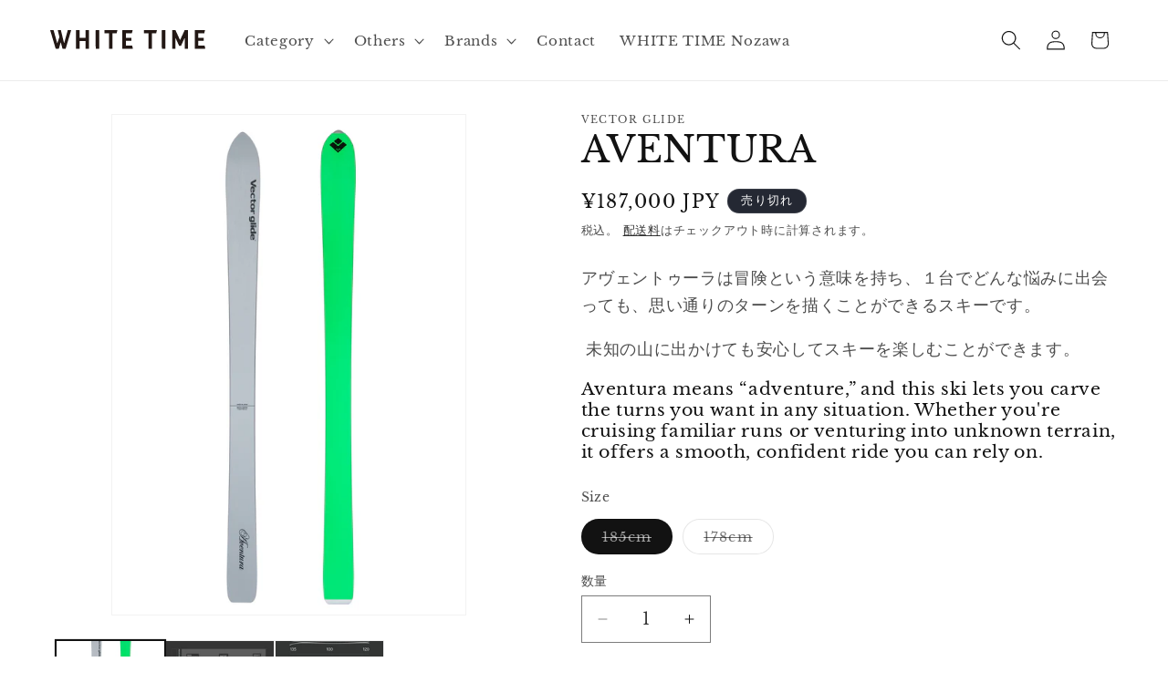

--- FILE ---
content_type: image/svg+xml
request_url: https://cdn.shopify.com/s/files/1/0630/2020/4258/files/smartpay-app-qrcode-onelink-67ddc9bb42cc9a990165b4787e1f297f_480x480.svg?v=1735985670
body_size: 1928
content:
<svg viewBox="0 0 1130 1130" xmlns:xlink="http://www.w3.org/1999/xlink" xmlns="http://www.w3.org/2000/svg" version="1.1"><defs></defs><g><rect shape-rendering="crispEdges" height="1130" width="1130" y="0" x="0" stroke="none" fill="#ffffff"></rect><rect shape-rendering="crispEdges" height="30" width="30" y="70" x="70" stroke="none" fill="#000"></rect><rect shape-rendering="crispEdges" height="30" width="30" y="70" x="100" stroke="none" fill="#000"></rect><rect shape-rendering="crispEdges" height="30" width="30" y="70" x="130" stroke="none" fill="#000"></rect><rect shape-rendering="crispEdges" height="30" width="30" y="70" x="160" stroke="none" fill="#000"></rect><rect shape-rendering="crispEdges" height="30" width="30" y="70" x="190" stroke="none" fill="#000"></rect><rect shape-rendering="crispEdges" height="30" width="30" y="70" x="220" stroke="none" fill="#000"></rect><rect shape-rendering="crispEdges" height="30" width="30" y="70" x="250" stroke="none" fill="#000"></rect><rect shape-rendering="crispEdges" height="30" width="30" y="70" x="280" stroke="none" fill="#ffffff"></rect><rect shape-rendering="crispEdges" height="30" width="30" y="70" x="310" stroke="none" fill="#ffffff"></rect><rect shape-rendering="crispEdges" height="30" width="30" y="70" x="340" stroke="none" fill="#ffffff"></rect><rect shape-rendering="crispEdges" height="30" width="30" y="70" x="370" stroke="none" fill="#000"></rect><rect shape-rendering="crispEdges" height="30" width="30" y="70" x="400" stroke="none" fill="#ffffff"></rect><rect shape-rendering="crispEdges" height="30" width="30" y="70" x="430" stroke="none" fill="#ffffff"></rect><rect shape-rendering="crispEdges" height="30" width="30" y="70" x="460" stroke="none" fill="#ffffff"></rect><rect shape-rendering="crispEdges" height="30" width="30" y="70" x="490" stroke="none" fill="#000"></rect><rect shape-rendering="crispEdges" height="30" width="30" y="70" x="520" stroke="none" fill="#ffffff"></rect><rect shape-rendering="crispEdges" height="30" width="30" y="70" x="550" stroke="none" fill="#ffffff"></rect><rect shape-rendering="crispEdges" height="30" width="30" y="70" x="580" stroke="none" fill="#000"></rect><rect shape-rendering="crispEdges" height="30" width="30" y="70" x="610" stroke="none" fill="#ffffff"></rect><rect shape-rendering="crispEdges" height="30" width="30" y="70" x="640" stroke="none" fill="#000"></rect><rect shape-rendering="crispEdges" height="30" width="30" y="70" x="670" stroke="none" fill="#000"></rect><rect shape-rendering="crispEdges" height="30" width="30" y="70" x="700" stroke="none" fill="#000"></rect><rect shape-rendering="crispEdges" height="30" width="30" y="70" x="730" stroke="none" fill="#000"></rect><rect shape-rendering="crispEdges" height="30" width="30" y="70" x="760" stroke="none" fill="#000"></rect><rect shape-rendering="crispEdges" height="30" width="30" y="70" x="790" stroke="none" fill="#ffffff"></rect><rect shape-rendering="crispEdges" height="30" width="30" y="70" x="820" stroke="none" fill="#ffffff"></rect><rect shape-rendering="crispEdges" height="30" width="30" y="70" x="850" stroke="none" fill="#000"></rect><rect shape-rendering="crispEdges" height="30" width="30" y="70" x="880" stroke="none" fill="#000"></rect><rect shape-rendering="crispEdges" height="30" width="30" y="70" x="910" stroke="none" fill="#000"></rect><rect shape-rendering="crispEdges" height="30" width="30" y="70" x="940" stroke="none" fill="#000"></rect><rect shape-rendering="crispEdges" height="30" width="30" y="70" x="970" stroke="none" fill="#000"></rect><rect shape-rendering="crispEdges" height="30" width="30" y="70" x="1000" stroke="none" fill="#000"></rect><rect shape-rendering="crispEdges" height="30" width="30" y="70" x="1030" stroke="none" fill="#000"></rect><rect shape-rendering="crispEdges" height="30" width="30" y="100" x="70" stroke="none" fill="#000"></rect><rect shape-rendering="crispEdges" height="30" width="30" y="100" x="100" stroke="none" fill="#ffffff"></rect><rect shape-rendering="crispEdges" height="30" width="30" y="100" x="130" stroke="none" fill="#ffffff"></rect><rect shape-rendering="crispEdges" height="30" width="30" y="100" x="160" stroke="none" fill="#ffffff"></rect><rect shape-rendering="crispEdges" height="30" width="30" y="100" x="190" stroke="none" fill="#ffffff"></rect><rect shape-rendering="crispEdges" height="30" width="30" y="100" x="220" stroke="none" fill="#ffffff"></rect><rect shape-rendering="crispEdges" height="30" width="30" y="100" x="250" stroke="none" fill="#000"></rect><rect shape-rendering="crispEdges" height="30" width="30" y="100" x="280" stroke="none" fill="#ffffff"></rect><rect shape-rendering="crispEdges" height="30" width="30" y="100" x="310" stroke="none" fill="#000"></rect><rect shape-rendering="crispEdges" height="30" width="30" y="100" x="340" stroke="none" fill="#000"></rect><rect shape-rendering="crispEdges" height="30" width="30" y="100" x="370" stroke="none" fill="#000"></rect><rect shape-rendering="crispEdges" height="30" width="30" y="100" x="400" stroke="none" fill="#ffffff"></rect><rect shape-rendering="crispEdges" height="30" width="30" y="100" x="430" stroke="none" fill="#ffffff"></rect><rect shape-rendering="crispEdges" height="30" width="30" y="100" x="460" stroke="none" fill="#ffffff"></rect><rect shape-rendering="crispEdges" height="30" width="30" y="100" x="490" stroke="none" fill="#ffffff"></rect><rect shape-rendering="crispEdges" height="30" width="30" y="100" x="520" stroke="none" fill="#ffffff"></rect><rect shape-rendering="crispEdges" height="30" width="30" y="100" x="550" stroke="none" fill="#000"></rect><rect shape-rendering="crispEdges" height="30" width="30" y="100" x="580" stroke="none" fill="#ffffff"></rect><rect shape-rendering="crispEdges" height="30" width="30" y="100" x="610" stroke="none" fill="#000"></rect><rect shape-rendering="crispEdges" height="30" width="30" y="100" x="640" stroke="none" fill="#ffffff"></rect><rect shape-rendering="crispEdges" height="30" width="30" y="100" x="670" stroke="none" fill="#ffffff"></rect><rect shape-rendering="crispEdges" height="30" width="30" y="100" x="700" stroke="none" fill="#000"></rect><rect shape-rendering="crispEdges" height="30" width="30" y="100" x="730" stroke="none" fill="#ffffff"></rect><rect shape-rendering="crispEdges" height="30" width="30" y="100" x="760" stroke="none" fill="#000"></rect><rect shape-rendering="crispEdges" height="30" width="30" y="100" x="790" stroke="none" fill="#ffffff"></rect><rect shape-rendering="crispEdges" height="30" width="30" y="100" x="820" stroke="none" fill="#ffffff"></rect><rect shape-rendering="crispEdges" height="30" width="30" y="100" x="850" stroke="none" fill="#000"></rect><rect shape-rendering="crispEdges" height="30" width="30" y="100" x="880" stroke="none" fill="#ffffff"></rect><rect shape-rendering="crispEdges" height="30" width="30" y="100" x="910" stroke="none" fill="#ffffff"></rect><rect shape-rendering="crispEdges" height="30" width="30" y="100" x="940" stroke="none" fill="#ffffff"></rect><rect shape-rendering="crispEdges" height="30" width="30" y="100" x="970" stroke="none" fill="#ffffff"></rect><rect shape-rendering="crispEdges" height="30" width="30" y="100" x="1000" stroke="none" fill="#ffffff"></rect><rect shape-rendering="crispEdges" height="30" width="30" y="100" x="1030" stroke="none" fill="#000"></rect><rect shape-rendering="crispEdges" height="30" width="30" y="130" x="70" stroke="none" fill="#000"></rect><rect shape-rendering="crispEdges" height="30" width="30" y="130" x="100" stroke="none" fill="#ffffff"></rect><rect shape-rendering="crispEdges" height="30" width="30" y="130" x="130" stroke="none" fill="#000"></rect><rect shape-rendering="crispEdges" height="30" width="30" y="130" x="160" stroke="none" fill="#000"></rect><rect shape-rendering="crispEdges" height="30" width="30" y="130" x="190" stroke="none" fill="#000"></rect><rect shape-rendering="crispEdges" height="30" width="30" y="130" x="220" stroke="none" fill="#ffffff"></rect><rect shape-rendering="crispEdges" height="30" width="30" y="130" x="250" stroke="none" fill="#000"></rect><rect shape-rendering="crispEdges" height="30" width="30" y="130" x="280" stroke="none" fill="#ffffff"></rect><rect shape-rendering="crispEdges" height="30" width="30" y="130" x="310" stroke="none" fill="#000"></rect><rect shape-rendering="crispEdges" height="30" width="30" y="130" x="340" stroke="none" fill="#ffffff"></rect><rect shape-rendering="crispEdges" height="30" width="30" y="130" x="370" stroke="none" fill="#ffffff"></rect><rect shape-rendering="crispEdges" height="30" width="30" y="130" x="400" stroke="none" fill="#ffffff"></rect><rect shape-rendering="crispEdges" height="30" width="30" y="130" x="430" stroke="none" fill="#ffffff"></rect><rect shape-rendering="crispEdges" height="30" width="30" y="130" x="460" stroke="none" fill="#ffffff"></rect><rect shape-rendering="crispEdges" height="30" width="30" y="130" x="490" stroke="none" fill="#000"></rect><rect shape-rendering="crispEdges" height="30" width="30" y="130" x="520" stroke="none" fill="#000"></rect><rect shape-rendering="crispEdges" height="30" width="30" y="130" x="550" stroke="none" fill="#ffffff"></rect><rect shape-rendering="crispEdges" height="30" width="30" y="130" x="580" stroke="none" fill="#000"></rect><rect shape-rendering="crispEdges" height="30" width="30" y="130" x="610" stroke="none" fill="#ffffff"></rect><rect shape-rendering="crispEdges" height="30" width="30" y="130" x="640" stroke="none" fill="#ffffff"></rect><rect shape-rendering="crispEdges" height="30" width="30" y="130" x="670" stroke="none" fill="#000"></rect><rect shape-rendering="crispEdges" height="30" width="30" y="130" x="700" stroke="none" fill="#ffffff"></rect><rect shape-rendering="crispEdges" height="30" width="30" y="130" x="730" stroke="none" fill="#ffffff"></rect><rect shape-rendering="crispEdges" height="30" width="30" y="130" x="760" stroke="none" fill="#ffffff"></rect><rect shape-rendering="crispEdges" height="30" width="30" y="130" x="790" stroke="none" fill="#ffffff"></rect><rect shape-rendering="crispEdges" height="30" width="30" y="130" x="820" stroke="none" fill="#ffffff"></rect><rect shape-rendering="crispEdges" height="30" width="30" y="130" x="850" stroke="none" fill="#000"></rect><rect shape-rendering="crispEdges" height="30" width="30" y="130" x="880" stroke="none" fill="#ffffff"></rect><rect shape-rendering="crispEdges" height="30" width="30" y="130" x="910" stroke="none" fill="#000"></rect><rect shape-rendering="crispEdges" height="30" width="30" y="130" x="940" stroke="none" fill="#000"></rect><rect shape-rendering="crispEdges" height="30" width="30" y="130" x="970" stroke="none" fill="#000"></rect><rect shape-rendering="crispEdges" height="30" width="30" y="130" x="1000" stroke="none" fill="#ffffff"></rect><rect shape-rendering="crispEdges" height="30" width="30" y="130" x="1030" stroke="none" fill="#000"></rect><rect shape-rendering="crispEdges" height="30" width="30" y="160" x="70" stroke="none" fill="#000"></rect><rect shape-rendering="crispEdges" height="30" width="30" y="160" x="100" stroke="none" fill="#ffffff"></rect><rect shape-rendering="crispEdges" height="30" width="30" y="160" x="130" stroke="none" fill="#000"></rect><rect shape-rendering="crispEdges" height="30" width="30" y="160" x="160" stroke="none" fill="#000"></rect><rect shape-rendering="crispEdges" height="30" width="30" y="160" x="190" stroke="none" fill="#000"></rect><rect shape-rendering="crispEdges" height="30" width="30" y="160" x="220" stroke="none" fill="#ffffff"></rect><rect shape-rendering="crispEdges" height="30" width="30" y="160" x="250" stroke="none" fill="#000"></rect><rect shape-rendering="crispEdges" height="30" width="30" y="160" x="280" stroke="none" fill="#ffffff"></rect><rect shape-rendering="crispEdges" height="30" width="30" y="160" x="310" stroke="none" fill="#ffffff"></rect><rect shape-rendering="crispEdges" height="30" width="30" y="160" x="340" stroke="none" fill="#000"></rect><rect shape-rendering="crispEdges" height="30" width="30" y="160" x="370" stroke="none" fill="#ffffff"></rect><rect shape-rendering="crispEdges" height="30" width="30" y="160" x="400" stroke="none" fill="#ffffff"></rect><rect shape-rendering="crispEdges" height="30" width="30" y="160" x="430" stroke="none" fill="#000"></rect><rect shape-rendering="crispEdges" height="30" width="30" y="160" x="460" stroke="none" fill="#000"></rect><rect shape-rendering="crispEdges" height="30" width="30" y="160" x="490" stroke="none" fill="#ffffff"></rect><rect shape-rendering="crispEdges" height="30" width="30" y="160" x="520" stroke="none" fill="#ffffff"></rect><rect shape-rendering="crispEdges" height="30" width="30" y="160" x="550" stroke="none" fill="#000"></rect><rect shape-rendering="crispEdges" height="30" width="30" y="160" x="580" stroke="none" fill="#ffffff"></rect><rect shape-rendering="crispEdges" height="30" width="30" y="160" x="610" stroke="none" fill="#000"></rect><rect shape-rendering="crispEdges" height="30" width="30" y="160" x="640" stroke="none" fill="#000"></rect><rect shape-rendering="crispEdges" height="30" width="30" y="160" x="670" stroke="none" fill="#ffffff"></rect><rect shape-rendering="crispEdges" height="30" width="30" y="160" x="700" stroke="none" fill="#ffffff"></rect><rect shape-rendering="crispEdges" height="30" width="30" y="160" x="730" stroke="none" fill="#000"></rect><rect shape-rendering="crispEdges" height="30" width="30" y="160" x="760" stroke="none" fill="#ffffff"></rect><rect shape-rendering="crispEdges" height="30" width="30" y="160" x="790" stroke="none" fill="#ffffff"></rect><rect shape-rendering="crispEdges" height="30" width="30" y="160" x="820" stroke="none" fill="#ffffff"></rect><rect shape-rendering="crispEdges" height="30" width="30" y="160" x="850" stroke="none" fill="#000"></rect><rect shape-rendering="crispEdges" height="30" width="30" y="160" x="880" stroke="none" fill="#ffffff"></rect><rect shape-rendering="crispEdges" height="30" width="30" y="160" x="910" stroke="none" fill="#000"></rect><rect shape-rendering="crispEdges" height="30" width="30" y="160" x="940" stroke="none" fill="#000"></rect><rect shape-rendering="crispEdges" height="30" width="30" y="160" x="970" stroke="none" fill="#000"></rect><rect shape-rendering="crispEdges" height="30" width="30" y="160" x="1000" stroke="none" fill="#ffffff"></rect><rect shape-rendering="crispEdges" height="30" width="30" y="160" x="1030" stroke="none" fill="#000"></rect><rect shape-rendering="crispEdges" height="30" width="30" y="190" x="70" stroke="none" fill="#000"></rect><rect shape-rendering="crispEdges" height="30" width="30" y="190" x="100" stroke="none" fill="#ffffff"></rect><rect shape-rendering="crispEdges" height="30" width="30" y="190" x="130" stroke="none" fill="#000"></rect><rect shape-rendering="crispEdges" height="30" width="30" y="190" x="160" stroke="none" fill="#000"></rect><rect shape-rendering="crispEdges" height="30" width="30" y="190" x="190" stroke="none" fill="#000"></rect><rect shape-rendering="crispEdges" height="30" width="30" y="190" x="220" stroke="none" fill="#ffffff"></rect><rect shape-rendering="crispEdges" height="30" width="30" y="190" x="250" stroke="none" fill="#000"></rect><rect shape-rendering="crispEdges" height="30" width="30" y="190" x="280" stroke="none" fill="#ffffff"></rect><rect shape-rendering="crispEdges" height="30" width="30" y="190" x="310" stroke="none" fill="#000"></rect><rect shape-rendering="crispEdges" height="30" width="30" y="190" x="340" stroke="none" fill="#000"></rect><rect shape-rendering="crispEdges" height="30" width="30" y="190" x="370" stroke="none" fill="#000"></rect><rect shape-rendering="crispEdges" height="30" width="30" y="190" x="400" stroke="none" fill="#ffffff"></rect><rect shape-rendering="crispEdges" height="30" width="30" y="190" x="430" stroke="none" fill="#000"></rect><rect shape-rendering="crispEdges" height="30" width="30" y="190" x="460" stroke="none" fill="#ffffff"></rect><rect shape-rendering="crispEdges" height="30" width="30" y="190" x="490" stroke="none" fill="#ffffff"></rect><rect shape-rendering="crispEdges" height="30" width="30" y="190" x="520" stroke="none" fill="#ffffff"></rect><rect shape-rendering="crispEdges" height="30" width="30" y="190" x="550" stroke="none" fill="#ffffff"></rect><rect shape-rendering="crispEdges" height="30" width="30" y="190" x="580" stroke="none" fill="#ffffff"></rect><rect shape-rendering="crispEdges" height="30" width="30" y="190" x="610" stroke="none" fill="#000"></rect><rect shape-rendering="crispEdges" height="30" width="30" y="190" x="640" stroke="none" fill="#ffffff"></rect><rect shape-rendering="crispEdges" height="30" width="30" y="190" x="670" stroke="none" fill="#ffffff"></rect><rect shape-rendering="crispEdges" height="30" width="30" y="190" x="700" stroke="none" fill="#ffffff"></rect><rect shape-rendering="crispEdges" height="30" width="30" y="190" x="730" stroke="none" fill="#ffffff"></rect><rect shape-rendering="crispEdges" height="30" width="30" y="190" x="760" stroke="none" fill="#000"></rect><rect shape-rendering="crispEdges" height="30" width="30" y="190" x="790" stroke="none" fill="#000"></rect><rect shape-rendering="crispEdges" height="30" width="30" y="190" x="820" stroke="none" fill="#ffffff"></rect><rect shape-rendering="crispEdges" height="30" width="30" y="190" x="850" stroke="none" fill="#000"></rect><rect shape-rendering="crispEdges" height="30" width="30" y="190" x="880" stroke="none" fill="#ffffff"></rect><rect shape-rendering="crispEdges" height="30" width="30" y="190" x="910" stroke="none" fill="#000"></rect><rect shape-rendering="crispEdges" height="30" width="30" y="190" x="940" stroke="none" fill="#000"></rect><rect shape-rendering="crispEdges" height="30" width="30" y="190" x="970" stroke="none" fill="#000"></rect><rect shape-rendering="crispEdges" height="30" width="30" y="190" x="1000" stroke="none" fill="#ffffff"></rect><rect shape-rendering="crispEdges" height="30" width="30" y="190" x="1030" stroke="none" fill="#000"></rect><rect shape-rendering="crispEdges" height="30" width="30" y="220" x="70" stroke="none" fill="#000"></rect><rect shape-rendering="crispEdges" height="30" width="30" y="220" x="100" stroke="none" fill="#ffffff"></rect><rect shape-rendering="crispEdges" height="30" width="30" y="220" x="130" stroke="none" fill="#ffffff"></rect><rect shape-rendering="crispEdges" height="30" width="30" y="220" x="160" stroke="none" fill="#ffffff"></rect><rect shape-rendering="crispEdges" height="30" width="30" y="220" x="190" stroke="none" fill="#ffffff"></rect><rect shape-rendering="crispEdges" height="30" width="30" y="220" x="220" stroke="none" fill="#ffffff"></rect><rect shape-rendering="crispEdges" height="30" width="30" y="220" x="250" stroke="none" fill="#000"></rect><rect shape-rendering="crispEdges" height="30" width="30" y="220" x="280" stroke="none" fill="#ffffff"></rect><rect shape-rendering="crispEdges" height="30" width="30" y="220" x="310" stroke="none" fill="#000"></rect><rect shape-rendering="crispEdges" height="30" width="30" y="220" x="340" stroke="none" fill="#ffffff"></rect><rect shape-rendering="crispEdges" height="30" width="30" y="220" x="370" stroke="none" fill="#000"></rect><rect shape-rendering="crispEdges" height="30" width="30" y="220" x="400" stroke="none" fill="#ffffff"></rect><rect shape-rendering="crispEdges" height="30" width="30" y="220" x="430" stroke="none" fill="#000"></rect><rect shape-rendering="crispEdges" height="30" width="30" y="220" x="460" stroke="none" fill="#ffffff"></rect><rect shape-rendering="crispEdges" height="30" width="30" y="220" x="490" stroke="none" fill="#ffffff"></rect><rect shape-rendering="crispEdges" height="30" width="30" y="220" x="520" stroke="none" fill="#000"></rect><rect shape-rendering="crispEdges" height="30" width="30" y="220" x="550" stroke="none" fill="#000"></rect><rect shape-rendering="crispEdges" height="30" width="30" y="220" x="580" stroke="none" fill="#ffffff"></rect><rect shape-rendering="crispEdges" height="30" width="30" y="220" x="610" stroke="none" fill="#ffffff"></rect><rect shape-rendering="crispEdges" height="30" width="30" y="220" x="640" stroke="none" fill="#000"></rect><rect shape-rendering="crispEdges" height="30" width="30" y="220" x="670" stroke="none" fill="#ffffff"></rect><rect shape-rendering="crispEdges" height="30" width="30" y="220" x="700" stroke="none" fill="#000"></rect><rect shape-rendering="crispEdges" height="30" width="30" y="220" x="730" stroke="none" fill="#000"></rect><rect shape-rendering="crispEdges" height="30" width="30" y="220" x="760" stroke="none" fill="#ffffff"></rect><rect shape-rendering="crispEdges" height="30" width="30" y="220" x="790" stroke="none" fill="#000"></rect><rect shape-rendering="crispEdges" height="30" width="30" y="220" x="820" stroke="none" fill="#ffffff"></rect><rect shape-rendering="crispEdges" height="30" width="30" y="220" x="850" stroke="none" fill="#000"></rect><rect shape-rendering="crispEdges" height="30" width="30" y="220" x="880" stroke="none" fill="#ffffff"></rect><rect shape-rendering="crispEdges" height="30" width="30" y="220" x="910" stroke="none" fill="#ffffff"></rect><rect shape-rendering="crispEdges" height="30" width="30" y="220" x="940" stroke="none" fill="#ffffff"></rect><rect shape-rendering="crispEdges" height="30" width="30" y="220" x="970" stroke="none" fill="#ffffff"></rect><rect shape-rendering="crispEdges" height="30" width="30" y="220" x="1000" stroke="none" fill="#ffffff"></rect><rect shape-rendering="crispEdges" height="30" width="30" y="220" x="1030" stroke="none" fill="#000"></rect><rect shape-rendering="crispEdges" height="30" width="30" y="250" x="70" stroke="none" fill="#000"></rect><rect shape-rendering="crispEdges" height="30" width="30" y="250" x="100" stroke="none" fill="#000"></rect><rect shape-rendering="crispEdges" height="30" width="30" y="250" x="130" stroke="none" fill="#000"></rect><rect shape-rendering="crispEdges" height="30" width="30" y="250" x="160" stroke="none" fill="#000"></rect><rect shape-rendering="crispEdges" height="30" width="30" y="250" x="190" stroke="none" fill="#000"></rect><rect shape-rendering="crispEdges" height="30" width="30" y="250" x="220" stroke="none" fill="#000"></rect><rect shape-rendering="crispEdges" height="30" width="30" y="250" x="250" stroke="none" fill="#000"></rect><rect shape-rendering="crispEdges" height="30" width="30" y="250" x="280" stroke="none" fill="#ffffff"></rect><rect shape-rendering="crispEdges" height="30" width="30" y="250" x="310" stroke="none" fill="#000"></rect><rect shape-rendering="crispEdges" height="30" width="30" y="250" x="340" stroke="none" fill="#ffffff"></rect><rect shape-rendering="crispEdges" height="30" width="30" y="250" x="370" stroke="none" fill="#000"></rect><rect shape-rendering="crispEdges" height="30" width="30" y="250" x="400" stroke="none" fill="#ffffff"></rect><rect shape-rendering="crispEdges" height="30" width="30" y="250" x="430" stroke="none" fill="#000"></rect><rect shape-rendering="crispEdges" height="30" width="30" y="250" x="460" stroke="none" fill="#ffffff"></rect><rect shape-rendering="crispEdges" height="30" width="30" y="250" x="490" stroke="none" fill="#000"></rect><rect shape-rendering="crispEdges" height="30" width="30" y="250" x="520" stroke="none" fill="#ffffff"></rect><rect shape-rendering="crispEdges" height="30" width="30" y="250" x="550" stroke="none" fill="#000"></rect><rect shape-rendering="crispEdges" height="30" width="30" y="250" x="580" stroke="none" fill="#ffffff"></rect><rect shape-rendering="crispEdges" height="30" width="30" y="250" x="610" stroke="none" fill="#000"></rect><rect shape-rendering="crispEdges" height="30" width="30" y="250" x="640" stroke="none" fill="#ffffff"></rect><rect shape-rendering="crispEdges" height="30" width="30" y="250" x="670" stroke="none" fill="#000"></rect><rect shape-rendering="crispEdges" height="30" width="30" y="250" x="700" stroke="none" fill="#ffffff"></rect><rect shape-rendering="crispEdges" height="30" width="30" y="250" x="730" stroke="none" fill="#000"></rect><rect shape-rendering="crispEdges" height="30" width="30" y="250" x="760" stroke="none" fill="#ffffff"></rect><rect shape-rendering="crispEdges" height="30" width="30" y="250" x="790" stroke="none" fill="#000"></rect><rect shape-rendering="crispEdges" height="30" width="30" y="250" x="820" stroke="none" fill="#ffffff"></rect><rect shape-rendering="crispEdges" height="30" width="30" y="250" x="850" stroke="none" fill="#000"></rect><rect shape-rendering="crispEdges" height="30" width="30" y="250" x="880" stroke="none" fill="#000"></rect><rect shape-rendering="crispEdges" height="30" width="30" y="250" x="910" stroke="none" fill="#000"></rect><rect shape-rendering="crispEdges" height="30" width="30" y="250" x="940" stroke="none" fill="#000"></rect><rect shape-rendering="crispEdges" height="30" width="30" y="250" x="970" stroke="none" fill="#000"></rect><rect shape-rendering="crispEdges" height="30" width="30" y="250" x="1000" stroke="none" fill="#000"></rect><rect shape-rendering="crispEdges" height="30" width="30" y="250" x="1030" stroke="none" fill="#000"></rect><rect shape-rendering="crispEdges" height="30" width="30" y="280" x="70" stroke="none" fill="#ffffff"></rect><rect shape-rendering="crispEdges" height="30" width="30" y="280" x="100" stroke="none" fill="#ffffff"></rect><rect shape-rendering="crispEdges" height="30" width="30" y="280" x="130" stroke="none" fill="#ffffff"></rect><rect shape-rendering="crispEdges" height="30" width="30" y="280" x="160" stroke="none" fill="#ffffff"></rect><rect shape-rendering="crispEdges" height="30" width="30" y="280" x="190" stroke="none" fill="#ffffff"></rect><rect shape-rendering="crispEdges" height="30" width="30" y="280" x="220" stroke="none" fill="#ffffff"></rect><rect shape-rendering="crispEdges" height="30" width="30" y="280" x="250" stroke="none" fill="#ffffff"></rect><rect shape-rendering="crispEdges" height="30" width="30" y="280" x="280" stroke="none" fill="#ffffff"></rect><rect shape-rendering="crispEdges" height="30" width="30" y="280" x="310" stroke="none" fill="#000"></rect><rect shape-rendering="crispEdges" height="30" width="30" y="280" x="340" stroke="none" fill="#ffffff"></rect><rect shape-rendering="crispEdges" height="30" width="30" y="280" x="370" stroke="none" fill="#000"></rect><rect shape-rendering="crispEdges" height="30" width="30" y="280" x="400" stroke="none" fill="#000"></rect><rect shape-rendering="crispEdges" height="30" width="30" y="280" x="430" stroke="none" fill="#ffffff"></rect><rect shape-rendering="crispEdges" height="30" width="30" y="280" x="460" stroke="none" fill="#000"></rect><rect shape-rendering="crispEdges" height="30" width="30" y="280" x="490" stroke="none" fill="#ffffff"></rect><rect shape-rendering="crispEdges" height="30" width="30" y="280" x="520" stroke="none" fill="#000"></rect><rect shape-rendering="crispEdges" height="30" width="30" y="280" x="550" stroke="none" fill="#000"></rect><rect shape-rendering="crispEdges" height="30" width="30" y="280" x="580" stroke="none" fill="#000"></rect><rect shape-rendering="crispEdges" height="30" width="30" y="280" x="610" stroke="none" fill="#000"></rect><rect shape-rendering="crispEdges" height="30" width="30" y="280" x="640" stroke="none" fill="#ffffff"></rect><rect shape-rendering="crispEdges" height="30" width="30" y="280" x="670" stroke="none" fill="#ffffff"></rect><rect shape-rendering="crispEdges" height="30" width="30" y="280" x="700" stroke="none" fill="#000"></rect><rect shape-rendering="crispEdges" height="30" width="30" y="280" x="730" stroke="none" fill="#ffffff"></rect><rect shape-rendering="crispEdges" height="30" width="30" y="280" x="760" stroke="none" fill="#ffffff"></rect><rect shape-rendering="crispEdges" height="30" width="30" y="280" x="790" stroke="none" fill="#ffffff"></rect><rect shape-rendering="crispEdges" height="30" width="30" y="280" x="820" stroke="none" fill="#ffffff"></rect><rect shape-rendering="crispEdges" height="30" width="30" y="280" x="850" stroke="none" fill="#ffffff"></rect><rect shape-rendering="crispEdges" height="30" width="30" y="280" x="880" stroke="none" fill="#ffffff"></rect><rect shape-rendering="crispEdges" height="30" width="30" y="280" x="910" stroke="none" fill="#ffffff"></rect><rect shape-rendering="crispEdges" height="30" width="30" y="280" x="940" stroke="none" fill="#ffffff"></rect><rect shape-rendering="crispEdges" height="30" width="30" y="280" x="970" stroke="none" fill="#ffffff"></rect><rect shape-rendering="crispEdges" height="30" width="30" y="280" x="1000" stroke="none" fill="#ffffff"></rect><rect shape-rendering="crispEdges" height="30" width="30" y="280" x="1030" stroke="none" fill="#ffffff"></rect><rect shape-rendering="crispEdges" height="30" width="30" y="310" x="70" stroke="none" fill="#000"></rect><rect shape-rendering="crispEdges" height="30" width="30" y="310" x="100" stroke="none" fill="#000"></rect><rect shape-rendering="crispEdges" height="30" width="30" y="310" x="130" stroke="none" fill="#ffffff"></rect><rect shape-rendering="crispEdges" height="30" width="30" y="310" x="160" stroke="none" fill="#000"></rect><rect shape-rendering="crispEdges" height="30" width="30" y="310" x="190" stroke="none" fill="#ffffff"></rect><rect shape-rendering="crispEdges" height="30" width="30" y="310" x="220" stroke="none" fill="#ffffff"></rect><rect shape-rendering="crispEdges" height="30" width="30" y="310" x="250" stroke="none" fill="#000"></rect><rect shape-rendering="crispEdges" height="30" width="30" y="310" x="280" stroke="none" fill="#000"></rect><rect shape-rendering="crispEdges" height="30" width="30" y="310" x="310" stroke="none" fill="#ffffff"></rect><rect shape-rendering="crispEdges" height="30" width="30" y="310" x="340" stroke="none" fill="#ffffff"></rect><rect shape-rendering="crispEdges" height="30" width="30" y="310" x="370" stroke="none" fill="#ffffff"></rect><rect shape-rendering="crispEdges" height="30" width="30" y="310" x="400" stroke="none" fill="#000"></rect><rect shape-rendering="crispEdges" height="30" width="30" y="310" x="430" stroke="none" fill="#000"></rect><rect shape-rendering="crispEdges" height="30" width="30" y="310" x="460" stroke="none" fill="#ffffff"></rect><rect shape-rendering="crispEdges" height="30" width="30" y="310" x="490" stroke="none" fill="#000"></rect><rect shape-rendering="crispEdges" height="30" width="30" y="310" x="520" stroke="none" fill="#ffffff"></rect><rect shape-rendering="crispEdges" height="30" width="30" y="310" x="550" stroke="none" fill="#000"></rect><rect shape-rendering="crispEdges" height="30" width="30" y="310" x="580" stroke="none" fill="#ffffff"></rect><rect shape-rendering="crispEdges" height="30" width="30" y="310" x="610" stroke="none" fill="#ffffff"></rect><rect shape-rendering="crispEdges" height="30" width="30" y="310" x="640" stroke="none" fill="#ffffff"></rect><rect shape-rendering="crispEdges" height="30" width="30" y="310" x="670" stroke="none" fill="#ffffff"></rect><rect shape-rendering="crispEdges" height="30" width="30" y="310" x="700" stroke="none" fill="#000"></rect><rect shape-rendering="crispEdges" height="30" width="30" y="310" x="730" stroke="none" fill="#000"></rect><rect shape-rendering="crispEdges" height="30" width="30" y="310" x="760" stroke="none" fill="#ffffff"></rect><rect shape-rendering="crispEdges" height="30" width="30" y="310" x="790" stroke="none" fill="#000"></rect><rect shape-rendering="crispEdges" height="30" width="30" y="310" x="820" stroke="none" fill="#ffffff"></rect><rect shape-rendering="crispEdges" height="30" width="30" y="310" x="850" stroke="none" fill="#000"></rect><rect shape-rendering="crispEdges" height="30" width="30" y="310" x="880" stroke="none" fill="#000"></rect><rect shape-rendering="crispEdges" height="30" width="30" y="310" x="910" stroke="none" fill="#000"></rect><rect shape-rendering="crispEdges" height="30" width="30" y="310" x="940" stroke="none" fill="#ffffff"></rect><rect shape-rendering="crispEdges" height="30" width="30" y="310" x="970" stroke="none" fill="#000"></rect><rect shape-rendering="crispEdges" height="30" width="30" y="310" x="1000" stroke="none" fill="#000"></rect><rect shape-rendering="crispEdges" height="30" width="30" y="310" x="1030" stroke="none" fill="#ffffff"></rect><rect shape-rendering="crispEdges" height="30" width="30" y="340" x="70" stroke="none" fill="#ffffff"></rect><rect shape-rendering="crispEdges" height="30" width="30" y="340" x="100" stroke="none" fill="#000"></rect><rect shape-rendering="crispEdges" height="30" width="30" y="340" x="130" stroke="none" fill="#000"></rect><rect shape-rendering="crispEdges" height="30" width="30" y="340" x="160" stroke="none" fill="#ffffff"></rect><rect shape-rendering="crispEdges" height="30" width="30" y="340" x="190" stroke="none" fill="#000"></rect><rect shape-rendering="crispEdges" height="30" width="30" y="340" x="220" stroke="none" fill="#ffffff"></rect><rect shape-rendering="crispEdges" height="30" width="30" y="340" x="250" stroke="none" fill="#ffffff"></rect><rect shape-rendering="crispEdges" height="30" width="30" y="340" x="280" stroke="none" fill="#ffffff"></rect><rect shape-rendering="crispEdges" height="30" width="30" y="340" x="310" stroke="none" fill="#ffffff"></rect><rect shape-rendering="crispEdges" height="30" width="30" y="340" x="340" stroke="none" fill="#000"></rect><rect shape-rendering="crispEdges" height="30" width="30" y="340" x="370" stroke="none" fill="#ffffff"></rect><rect shape-rendering="crispEdges" height="30" width="30" y="340" x="400" stroke="none" fill="#000"></rect><rect shape-rendering="crispEdges" height="30" width="30" y="340" x="430" stroke="none" fill="#000"></rect><rect shape-rendering="crispEdges" height="30" width="30" y="340" x="460" stroke="none" fill="#000"></rect><rect shape-rendering="crispEdges" height="30" width="30" y="340" x="490" stroke="none" fill="#ffffff"></rect><rect shape-rendering="crispEdges" height="30" width="30" y="340" x="520" stroke="none" fill="#000"></rect><rect shape-rendering="crispEdges" height="30" width="30" y="340" x="550" stroke="none" fill="#000"></rect><rect shape-rendering="crispEdges" height="30" width="30" y="340" x="580" stroke="none" fill="#000"></rect><rect shape-rendering="crispEdges" height="30" width="30" y="340" x="610" stroke="none" fill="#ffffff"></rect><rect shape-rendering="crispEdges" height="30" width="30" y="340" x="640" stroke="none" fill="#ffffff"></rect><rect shape-rendering="crispEdges" height="30" width="30" y="340" x="670" stroke="none" fill="#000"></rect><rect shape-rendering="crispEdges" height="30" width="30" y="340" x="700" stroke="none" fill="#ffffff"></rect><rect shape-rendering="crispEdges" height="30" width="30" y="340" x="730" stroke="none" fill="#ffffff"></rect><rect shape-rendering="crispEdges" height="30" width="30" y="340" x="760" stroke="none" fill="#ffffff"></rect><rect shape-rendering="crispEdges" height="30" width="30" y="340" x="790" stroke="none" fill="#000"></rect><rect shape-rendering="crispEdges" height="30" width="30" y="340" x="820" stroke="none" fill="#ffffff"></rect><rect shape-rendering="crispEdges" height="30" width="30" y="340" x="850" stroke="none" fill="#000"></rect><rect shape-rendering="crispEdges" height="30" width="30" y="340" x="880" stroke="none" fill="#ffffff"></rect><rect shape-rendering="crispEdges" height="30" width="30" y="340" x="910" stroke="none" fill="#ffffff"></rect><rect shape-rendering="crispEdges" height="30" width="30" y="340" x="940" stroke="none" fill="#000"></rect><rect shape-rendering="crispEdges" height="30" width="30" y="340" x="970" stroke="none" fill="#ffffff"></rect><rect shape-rendering="crispEdges" height="30" width="30" y="340" x="1000" stroke="none" fill="#ffffff"></rect><rect shape-rendering="crispEdges" height="30" width="30" y="340" x="1030" stroke="none" fill="#000"></rect><rect shape-rendering="crispEdges" height="30" width="30" y="370" x="70" stroke="none" fill="#ffffff"></rect><rect shape-rendering="crispEdges" height="30" width="30" y="370" x="100" stroke="none" fill="#000"></rect><rect shape-rendering="crispEdges" height="30" width="30" y="370" x="130" stroke="none" fill="#ffffff"></rect><rect shape-rendering="crispEdges" height="30" width="30" y="370" x="160" stroke="none" fill="#ffffff"></rect><rect shape-rendering="crispEdges" height="30" width="30" y="370" x="190" stroke="none" fill="#000"></rect><rect shape-rendering="crispEdges" height="30" width="30" y="370" x="220" stroke="none" fill="#000"></rect><rect shape-rendering="crispEdges" height="30" width="30" y="370" x="250" stroke="none" fill="#000"></rect><rect shape-rendering="crispEdges" height="30" width="30" y="370" x="280" stroke="none" fill="#000"></rect><rect shape-rendering="crispEdges" height="30" width="30" y="370" x="310" stroke="none" fill="#ffffff"></rect><rect shape-rendering="crispEdges" height="30" width="30" y="370" x="340" stroke="none" fill="#ffffff"></rect><rect shape-rendering="crispEdges" height="30" width="30" y="370" x="370" stroke="none" fill="#ffffff"></rect><rect shape-rendering="crispEdges" height="30" width="30" y="370" x="400" stroke="none" fill="#000"></rect><rect shape-rendering="crispEdges" height="30" width="30" y="370" x="430" stroke="none" fill="#000"></rect><rect shape-rendering="crispEdges" height="30" width="30" y="370" x="460" stroke="none" fill="#000"></rect><rect shape-rendering="crispEdges" height="30" width="30" y="370" x="490" stroke="none" fill="#000"></rect><rect shape-rendering="crispEdges" height="30" width="30" y="370" x="520" stroke="none" fill="#000"></rect><rect shape-rendering="crispEdges" height="30" width="30" y="370" x="550" stroke="none" fill="#ffffff"></rect><rect shape-rendering="crispEdges" height="30" width="30" y="370" x="580" stroke="none" fill="#000"></rect><rect shape-rendering="crispEdges" height="30" width="30" y="370" x="610" stroke="none" fill="#ffffff"></rect><rect shape-rendering="crispEdges" height="30" width="30" y="370" x="640" stroke="none" fill="#000"></rect><rect shape-rendering="crispEdges" height="30" width="30" y="370" x="670" stroke="none" fill="#ffffff"></rect><rect shape-rendering="crispEdges" height="30" width="30" y="370" x="700" stroke="none" fill="#000"></rect><rect shape-rendering="crispEdges" height="30" width="30" y="370" x="730" stroke="none" fill="#000"></rect><rect shape-rendering="crispEdges" height="30" width="30" y="370" x="760" stroke="none" fill="#ffffff"></rect><rect shape-rendering="crispEdges" height="30" width="30" y="370" x="790" stroke="none" fill="#000"></rect><rect shape-rendering="crispEdges" height="30" width="30" y="370" x="820" stroke="none" fill="#000"></rect><rect shape-rendering="crispEdges" height="30" width="30" y="370" x="850" stroke="none" fill="#ffffff"></rect><rect shape-rendering="crispEdges" height="30" width="30" y="370" x="880" stroke="none" fill="#000"></rect><rect shape-rendering="crispEdges" height="30" width="30" y="370" x="910" stroke="none" fill="#ffffff"></rect><rect shape-rendering="crispEdges" height="30" width="30" y="370" x="940" stroke="none" fill="#000"></rect><rect shape-rendering="crispEdges" height="30" width="30" y="370" x="970" stroke="none" fill="#ffffff"></rect><rect shape-rendering="crispEdges" height="30" width="30" y="370" x="1000" stroke="none" fill="#ffffff"></rect><rect shape-rendering="crispEdges" height="30" width="30" y="370" x="1030" stroke="none" fill="#000"></rect><rect shape-rendering="crispEdges" height="30" width="30" y="400" x="70" stroke="none" fill="#ffffff"></rect><rect shape-rendering="crispEdges" height="30" width="30" y="400" x="100" stroke="none" fill="#ffffff"></rect><rect shape-rendering="crispEdges" height="30" width="30" y="400" x="130" stroke="none" fill="#000"></rect><rect shape-rendering="crispEdges" height="30" width="30" y="400" x="160" stroke="none" fill="#000"></rect><rect shape-rendering="crispEdges" height="30" width="30" y="400" x="190" stroke="none" fill="#000"></rect><rect shape-rendering="crispEdges" height="30" width="30" y="400" x="220" stroke="none" fill="#000"></rect><rect shape-rendering="crispEdges" height="30" width="30" y="400" x="250" stroke="none" fill="#ffffff"></rect><rect shape-rendering="crispEdges" height="30" width="30" y="400" x="280" stroke="none" fill="#000"></rect><rect shape-rendering="crispEdges" height="30" width="30" y="400" x="310" stroke="none" fill="#ffffff"></rect><rect shape-rendering="crispEdges" height="30" width="30" y="400" x="340" stroke="none" fill="#000"></rect><rect shape-rendering="crispEdges" height="30" width="30" y="400" x="370" stroke="none" fill="#000"></rect><rect shape-rendering="crispEdges" height="30" width="30" y="400" x="400" stroke="none" fill="#000"></rect><rect shape-rendering="crispEdges" height="30" width="30" y="400" x="430" stroke="none" fill="#000"></rect><rect shape-rendering="crispEdges" height="30" width="30" y="400" x="460" stroke="none" fill="#000"></rect><rect shape-rendering="crispEdges" height="30" width="30" y="400" x="490" stroke="none" fill="#ffffff"></rect><rect shape-rendering="crispEdges" height="30" width="30" y="400" x="520" stroke="none" fill="#ffffff"></rect><rect shape-rendering="crispEdges" height="30" width="30" y="400" x="550" stroke="none" fill="#000"></rect><rect shape-rendering="crispEdges" height="30" width="30" y="400" x="580" stroke="none" fill="#ffffff"></rect><rect shape-rendering="crispEdges" height="30" width="30" y="400" x="610" stroke="none" fill="#ffffff"></rect><rect shape-rendering="crispEdges" height="30" width="30" y="400" x="640" stroke="none" fill="#ffffff"></rect><rect shape-rendering="crispEdges" height="30" width="30" y="400" x="670" stroke="none" fill="#ffffff"></rect><rect shape-rendering="crispEdges" height="30" width="30" y="400" x="700" stroke="none" fill="#000"></rect><rect shape-rendering="crispEdges" height="30" width="30" y="400" x="730" stroke="none" fill="#000"></rect><rect shape-rendering="crispEdges" height="30" width="30" y="400" x="760" stroke="none" fill="#000"></rect><rect shape-rendering="crispEdges" height="30" width="30" y="400" x="790" stroke="none" fill="#000"></rect><rect shape-rendering="crispEdges" height="30" width="30" y="400" x="820" stroke="none" fill="#ffffff"></rect><rect shape-rendering="crispEdges" height="30" width="30" y="400" x="850" stroke="none" fill="#000"></rect><rect shape-rendering="crispEdges" height="30" width="30" y="400" x="880" stroke="none" fill="#000"></rect><rect shape-rendering="crispEdges" height="30" width="30" y="400" x="910" stroke="none" fill="#ffffff"></rect><rect shape-rendering="crispEdges" height="30" width="30" y="400" x="940" stroke="none" fill="#ffffff"></rect><rect shape-rendering="crispEdges" height="30" width="30" y="400" x="970" stroke="none" fill="#ffffff"></rect><rect shape-rendering="crispEdges" height="30" width="30" y="400" x="1000" stroke="none" fill="#000"></rect><rect shape-rendering="crispEdges" height="30" width="30" y="400" x="1030" stroke="none" fill="#000"></rect><rect shape-rendering="crispEdges" height="30" width="30" y="430" x="70" stroke="none" fill="#000"></rect><rect shape-rendering="crispEdges" height="30" width="30" y="430" x="100" stroke="none" fill="#000"></rect><rect shape-rendering="crispEdges" height="30" width="30" y="430" x="130" stroke="none" fill="#000"></rect><rect shape-rendering="crispEdges" height="30" width="30" y="430" x="160" stroke="none" fill="#000"></rect><rect shape-rendering="crispEdges" height="30" width="30" y="430" x="190" stroke="none" fill="#ffffff"></rect><rect shape-rendering="crispEdges" height="30" width="30" y="430" x="220" stroke="none" fill="#000"></rect><rect shape-rendering="crispEdges" height="30" width="30" y="430" x="250" stroke="none" fill="#000"></rect><rect shape-rendering="crispEdges" height="30" width="30" y="430" x="280" stroke="none" fill="#ffffff"></rect><rect shape-rendering="crispEdges" height="30" width="30" y="430" x="310" stroke="none" fill="#ffffff"></rect><rect shape-rendering="crispEdges" height="30" width="30" y="430" x="340" stroke="none" fill="#ffffff"></rect><rect shape-rendering="crispEdges" height="30" width="30" y="430" x="370" stroke="none" fill="#000"></rect><rect shape-rendering="crispEdges" height="30" width="30" y="430" x="400" stroke="none" fill="#000"></rect><rect shape-rendering="crispEdges" height="30" width="30" y="430" x="430" stroke="none" fill="#ffffff"></rect><rect shape-rendering="crispEdges" height="30" width="30" y="430" x="460" stroke="none" fill="#ffffff"></rect><rect shape-rendering="crispEdges" height="30" width="30" y="430" x="490" stroke="none" fill="#000"></rect><rect shape-rendering="crispEdges" height="30" width="30" y="430" x="520" stroke="none" fill="#000"></rect><rect shape-rendering="crispEdges" height="30" width="30" y="430" x="550" stroke="none" fill="#ffffff"></rect><rect shape-rendering="crispEdges" height="30" width="30" y="430" x="580" stroke="none" fill="#ffffff"></rect><rect shape-rendering="crispEdges" height="30" width="30" y="430" x="610" stroke="none" fill="#ffffff"></rect><rect shape-rendering="crispEdges" height="30" width="30" y="430" x="640" stroke="none" fill="#000"></rect><rect shape-rendering="crispEdges" height="30" width="30" y="430" x="670" stroke="none" fill="#000"></rect><rect shape-rendering="crispEdges" height="30" width="30" y="430" x="700" stroke="none" fill="#000"></rect><rect shape-rendering="crispEdges" height="30" width="30" y="430" x="730" stroke="none" fill="#ffffff"></rect><rect shape-rendering="crispEdges" height="30" width="30" y="430" x="760" stroke="none" fill="#000"></rect><rect shape-rendering="crispEdges" height="30" width="30" y="430" x="790" stroke="none" fill="#000"></rect><rect shape-rendering="crispEdges" height="30" width="30" y="430" x="820" stroke="none" fill="#000"></rect><rect shape-rendering="crispEdges" height="30" width="30" y="430" x="850" stroke="none" fill="#000"></rect><rect shape-rendering="crispEdges" height="30" width="30" y="430" x="880" stroke="none" fill="#ffffff"></rect><rect shape-rendering="crispEdges" height="30" width="30" y="430" x="910" stroke="none" fill="#ffffff"></rect><rect shape-rendering="crispEdges" height="30" width="30" y="430" x="940" stroke="none" fill="#000"></rect><rect shape-rendering="crispEdges" height="30" width="30" y="430" x="970" stroke="none" fill="#ffffff"></rect><rect shape-rendering="crispEdges" height="30" width="30" y="430" x="1000" stroke="none" fill="#ffffff"></rect><rect shape-rendering="crispEdges" height="30" width="30" y="430" x="1030" stroke="none" fill="#000"></rect><rect shape-rendering="crispEdges" height="30" width="30" y="460" x="70" stroke="none" fill="#ffffff"></rect><rect shape-rendering="crispEdges" height="30" width="30" y="460" x="100" stroke="none" fill="#ffffff"></rect><rect shape-rendering="crispEdges" height="30" width="30" y="460" x="130" stroke="none" fill="#000"></rect><rect shape-rendering="crispEdges" height="30" width="30" y="460" x="160" stroke="none" fill="#ffffff"></rect><rect shape-rendering="crispEdges" height="30" width="30" y="460" x="190" stroke="none" fill="#000"></rect><rect shape-rendering="crispEdges" height="30" width="30" y="460" x="220" stroke="none" fill="#000"></rect><rect shape-rendering="crispEdges" height="30" width="30" y="460" x="250" stroke="none" fill="#ffffff"></rect><rect shape-rendering="crispEdges" height="30" width="30" y="460" x="280" stroke="none" fill="#ffffff"></rect><rect shape-rendering="crispEdges" height="30" width="30" y="460" x="310" stroke="none" fill="#ffffff"></rect><rect shape-rendering="crispEdges" height="30" width="30" y="460" x="340" stroke="none" fill="#ffffff"></rect><rect shape-rendering="crispEdges" height="30" width="30" y="460" x="370" stroke="none" fill="#ffffff"></rect><rect shape-rendering="crispEdges" height="30" width="30" y="460" x="400" stroke="none" fill="#000"></rect><rect shape-rendering="crispEdges" height="30" width="30" y="460" x="430" stroke="none" fill="#ffffff"></rect><rect shape-rendering="crispEdges" height="30" width="30" y="460" x="460" stroke="none" fill="#000"></rect><rect shape-rendering="crispEdges" height="30" width="30" y="460" x="490" stroke="none" fill="#000"></rect><rect shape-rendering="crispEdges" height="30" width="30" y="460" x="520" stroke="none" fill="#000"></rect><rect shape-rendering="crispEdges" height="30" width="30" y="460" x="550" stroke="none" fill="#000"></rect><rect shape-rendering="crispEdges" height="30" width="30" y="460" x="580" stroke="none" fill="#ffffff"></rect><rect shape-rendering="crispEdges" height="30" width="30" y="460" x="610" stroke="none" fill="#000"></rect><rect shape-rendering="crispEdges" height="30" width="30" y="460" x="640" stroke="none" fill="#000"></rect><rect shape-rendering="crispEdges" height="30" width="30" y="460" x="670" stroke="none" fill="#000"></rect><rect shape-rendering="crispEdges" height="30" width="30" y="460" x="700" stroke="none" fill="#000"></rect><rect shape-rendering="crispEdges" height="30" width="30" y="460" x="730" stroke="none" fill="#ffffff"></rect><rect shape-rendering="crispEdges" height="30" width="30" y="460" x="760" stroke="none" fill="#ffffff"></rect><rect shape-rendering="crispEdges" height="30" width="30" y="460" x="790" stroke="none" fill="#000"></rect><rect shape-rendering="crispEdges" height="30" width="30" y="460" x="820" stroke="none" fill="#ffffff"></rect><rect shape-rendering="crispEdges" height="30" width="30" y="460" x="850" stroke="none" fill="#000"></rect><rect shape-rendering="crispEdges" height="30" width="30" y="460" x="880" stroke="none" fill="#ffffff"></rect><rect shape-rendering="crispEdges" height="30" width="30" y="460" x="910" stroke="none" fill="#000"></rect><rect shape-rendering="crispEdges" height="30" width="30" y="460" x="940" stroke="none" fill="#000"></rect><rect shape-rendering="crispEdges" height="30" width="30" y="460" x="970" stroke="none" fill="#000"></rect><rect shape-rendering="crispEdges" height="30" width="30" y="460" x="1000" stroke="none" fill="#000"></rect><rect shape-rendering="crispEdges" height="30" width="30" y="460" x="1030" stroke="none" fill="#000"></rect><rect shape-rendering="crispEdges" height="30" width="30" y="490" x="70" stroke="none" fill="#ffffff"></rect><rect shape-rendering="crispEdges" height="30" width="30" y="490" x="100" stroke="none" fill="#000"></rect><rect shape-rendering="crispEdges" height="30" width="30" y="490" x="130" stroke="none" fill="#000"></rect><rect shape-rendering="crispEdges" height="30" width="30" y="490" x="160" stroke="none" fill="#000"></rect><rect shape-rendering="crispEdges" height="30" width="30" y="490" x="190" stroke="none" fill="#ffffff"></rect><rect shape-rendering="crispEdges" height="30" width="30" y="490" x="220" stroke="none" fill="#000"></rect><rect shape-rendering="crispEdges" height="30" width="30" y="490" x="250" stroke="none" fill="#000"></rect><rect shape-rendering="crispEdges" height="30" width="30" y="490" x="280" stroke="none" fill="#ffffff"></rect><rect shape-rendering="crispEdges" height="30" width="30" y="490" x="310" stroke="none" fill="#ffffff"></rect><rect shape-rendering="crispEdges" height="30" width="30" y="490" x="340" stroke="none" fill="#000"></rect><rect shape-rendering="crispEdges" height="30" width="30" y="490" x="370" stroke="none" fill="#ffffff"></rect><rect shape-rendering="crispEdges" height="30" width="30" y="490" x="400" stroke="none" fill="#000"></rect><rect shape-rendering="crispEdges" height="30" width="30" y="490" x="430" stroke="none" fill="#ffffff"></rect><rect shape-rendering="crispEdges" height="30" width="30" y="490" x="460" stroke="none" fill="#000"></rect><rect shape-rendering="crispEdges" height="30" width="30" y="490" x="490" stroke="none" fill="#000"></rect><rect shape-rendering="crispEdges" height="30" width="30" y="490" x="520" stroke="none" fill="#ffffff"></rect><rect shape-rendering="crispEdges" height="30" width="30" y="490" x="550" stroke="none" fill="#ffffff"></rect><rect shape-rendering="crispEdges" height="30" width="30" y="490" x="580" stroke="none" fill="#ffffff"></rect><rect shape-rendering="crispEdges" height="30" width="30" y="490" x="610" stroke="none" fill="#ffffff"></rect><rect shape-rendering="crispEdges" height="30" width="30" y="490" x="640" stroke="none" fill="#ffffff"></rect><rect shape-rendering="crispEdges" height="30" width="30" y="490" x="670" stroke="none" fill="#ffffff"></rect><rect shape-rendering="crispEdges" height="30" width="30" y="490" x="700" stroke="none" fill="#ffffff"></rect><rect shape-rendering="crispEdges" height="30" width="30" y="490" x="730" stroke="none" fill="#ffffff"></rect><rect shape-rendering="crispEdges" height="30" width="30" y="490" x="760" stroke="none" fill="#000"></rect><rect shape-rendering="crispEdges" height="30" width="30" y="490" x="790" stroke="none" fill="#ffffff"></rect><rect shape-rendering="crispEdges" height="30" width="30" y="490" x="820" stroke="none" fill="#ffffff"></rect><rect shape-rendering="crispEdges" height="30" width="30" y="490" x="850" stroke="none" fill="#ffffff"></rect><rect shape-rendering="crispEdges" height="30" width="30" y="490" x="880" stroke="none" fill="#ffffff"></rect><rect shape-rendering="crispEdges" height="30" width="30" y="490" x="910" stroke="none" fill="#000"></rect><rect shape-rendering="crispEdges" height="30" width="30" y="490" x="940" stroke="none" fill="#000"></rect><rect shape-rendering="crispEdges" height="30" width="30" y="490" x="970" stroke="none" fill="#ffffff"></rect><rect shape-rendering="crispEdges" height="30" width="30" y="490" x="1000" stroke="none" fill="#000"></rect><rect shape-rendering="crispEdges" height="30" width="30" y="490" x="1030" stroke="none" fill="#ffffff"></rect><rect shape-rendering="crispEdges" height="30" width="30" y="520" x="70" stroke="none" fill="#ffffff"></rect><rect shape-rendering="crispEdges" height="30" width="30" y="520" x="100" stroke="none" fill="#ffffff"></rect><rect shape-rendering="crispEdges" height="30" width="30" y="520" x="130" stroke="none" fill="#000"></rect><rect shape-rendering="crispEdges" height="30" width="30" y="520" x="160" stroke="none" fill="#000"></rect><rect shape-rendering="crispEdges" height="30" width="30" y="520" x="190" stroke="none" fill="#ffffff"></rect><rect shape-rendering="crispEdges" height="30" width="30" y="520" x="220" stroke="none" fill="#000"></rect><rect shape-rendering="crispEdges" height="30" width="30" y="520" x="250" stroke="none" fill="#ffffff"></rect><rect shape-rendering="crispEdges" height="30" width="30" y="520" x="280" stroke="none" fill="#000"></rect><rect shape-rendering="crispEdges" height="30" width="30" y="520" x="310" stroke="none" fill="#000"></rect><rect shape-rendering="crispEdges" height="30" width="30" y="520" x="340" stroke="none" fill="#ffffff"></rect><rect shape-rendering="crispEdges" height="30" width="30" y="520" x="370" stroke="none" fill="#000"></rect><rect shape-rendering="crispEdges" height="30" width="30" y="520" x="400" stroke="none" fill="#000"></rect><rect shape-rendering="crispEdges" height="30" width="30" y="520" x="430" stroke="none" fill="#ffffff"></rect><rect shape-rendering="crispEdges" height="30" width="30" y="520" x="460" stroke="none" fill="#ffffff"></rect><rect shape-rendering="crispEdges" height="30" width="30" y="520" x="490" stroke="none" fill="#ffffff"></rect><rect shape-rendering="crispEdges" height="30" width="30" y="520" x="520" stroke="none" fill="#000"></rect><rect shape-rendering="crispEdges" height="30" width="30" y="520" x="550" stroke="none" fill="#ffffff"></rect><rect shape-rendering="crispEdges" height="30" width="30" y="520" x="580" stroke="none" fill="#000"></rect><rect shape-rendering="crispEdges" height="30" width="30" y="520" x="610" stroke="none" fill="#000"></rect><rect shape-rendering="crispEdges" height="30" width="30" y="520" x="640" stroke="none" fill="#000"></rect><rect shape-rendering="crispEdges" height="30" width="30" y="520" x="670" stroke="none" fill="#000"></rect><rect shape-rendering="crispEdges" height="30" width="30" y="520" x="700" stroke="none" fill="#000"></rect><rect shape-rendering="crispEdges" height="30" width="30" y="520" x="730" stroke="none" fill="#ffffff"></rect><rect shape-rendering="crispEdges" height="30" width="30" y="520" x="760" stroke="none" fill="#000"></rect><rect shape-rendering="crispEdges" height="30" width="30" y="520" x="790" stroke="none" fill="#ffffff"></rect><rect shape-rendering="crispEdges" height="30" width="30" y="520" x="820" stroke="none" fill="#ffffff"></rect><rect shape-rendering="crispEdges" height="30" width="30" y="520" x="850" stroke="none" fill="#000"></rect><rect shape-rendering="crispEdges" height="30" width="30" y="520" x="880" stroke="none" fill="#000"></rect><rect shape-rendering="crispEdges" height="30" width="30" y="520" x="910" stroke="none" fill="#ffffff"></rect><rect shape-rendering="crispEdges" height="30" width="30" y="520" x="940" stroke="none" fill="#000"></rect><rect shape-rendering="crispEdges" height="30" width="30" y="520" x="970" stroke="none" fill="#ffffff"></rect><rect shape-rendering="crispEdges" height="30" width="30" y="520" x="1000" stroke="none" fill="#000"></rect><rect shape-rendering="crispEdges" height="30" width="30" y="520" x="1030" stroke="none" fill="#ffffff"></rect><rect shape-rendering="crispEdges" height="30" width="30" y="550" x="70" stroke="none" fill="#ffffff"></rect><rect shape-rendering="crispEdges" height="30" width="30" y="550" x="100" stroke="none" fill="#000"></rect><rect shape-rendering="crispEdges" height="30" width="30" y="550" x="130" stroke="none" fill="#ffffff"></rect><rect shape-rendering="crispEdges" height="30" width="30" y="550" x="160" stroke="none" fill="#ffffff"></rect><rect shape-rendering="crispEdges" height="30" width="30" y="550" x="190" stroke="none" fill="#000"></rect><rect shape-rendering="crispEdges" height="30" width="30" y="550" x="220" stroke="none" fill="#000"></rect><rect shape-rendering="crispEdges" height="30" width="30" y="550" x="250" stroke="none" fill="#000"></rect><rect shape-rendering="crispEdges" height="30" width="30" y="550" x="280" stroke="none" fill="#ffffff"></rect><rect shape-rendering="crispEdges" height="30" width="30" y="550" x="310" stroke="none" fill="#ffffff"></rect><rect shape-rendering="crispEdges" height="30" width="30" y="550" x="340" stroke="none" fill="#000"></rect><rect shape-rendering="crispEdges" height="30" width="30" y="550" x="370" stroke="none" fill="#000"></rect><rect shape-rendering="crispEdges" height="30" width="30" y="550" x="400" stroke="none" fill="#ffffff"></rect><rect shape-rendering="crispEdges" height="30" width="30" y="550" x="430" stroke="none" fill="#000"></rect><rect shape-rendering="crispEdges" height="30" width="30" y="550" x="460" stroke="none" fill="#000"></rect><rect shape-rendering="crispEdges" height="30" width="30" y="550" x="490" stroke="none" fill="#ffffff"></rect><rect shape-rendering="crispEdges" height="30" width="30" y="550" x="520" stroke="none" fill="#ffffff"></rect><rect shape-rendering="crispEdges" height="30" width="30" y="550" x="550" stroke="none" fill="#ffffff"></rect><rect shape-rendering="crispEdges" height="30" width="30" y="550" x="580" stroke="none" fill="#000"></rect><rect shape-rendering="crispEdges" height="30" width="30" y="550" x="610" stroke="none" fill="#ffffff"></rect><rect shape-rendering="crispEdges" height="30" width="30" y="550" x="640" stroke="none" fill="#ffffff"></rect><rect shape-rendering="crispEdges" height="30" width="30" y="550" x="670" stroke="none" fill="#000"></rect><rect shape-rendering="crispEdges" height="30" width="30" y="550" x="700" stroke="none" fill="#000"></rect><rect shape-rendering="crispEdges" height="30" width="30" y="550" x="730" stroke="none" fill="#ffffff"></rect><rect shape-rendering="crispEdges" height="30" width="30" y="550" x="760" stroke="none" fill="#000"></rect><rect shape-rendering="crispEdges" height="30" width="30" y="550" x="790" stroke="none" fill="#000"></rect><rect shape-rendering="crispEdges" height="30" width="30" y="550" x="820" stroke="none" fill="#ffffff"></rect><rect shape-rendering="crispEdges" height="30" width="30" y="550" x="850" stroke="none" fill="#000"></rect><rect shape-rendering="crispEdges" height="30" width="30" y="550" x="880" stroke="none" fill="#000"></rect><rect shape-rendering="crispEdges" height="30" width="30" y="550" x="910" stroke="none" fill="#000"></rect><rect shape-rendering="crispEdges" height="30" width="30" y="550" x="940" stroke="none" fill="#ffffff"></rect><rect shape-rendering="crispEdges" height="30" width="30" y="550" x="970" stroke="none" fill="#ffffff"></rect><rect shape-rendering="crispEdges" height="30" width="30" y="550" x="1000" stroke="none" fill="#ffffff"></rect><rect shape-rendering="crispEdges" height="30" width="30" y="550" x="1030" stroke="none" fill="#000"></rect><rect shape-rendering="crispEdges" height="30" width="30" y="580" x="70" stroke="none" fill="#ffffff"></rect><rect shape-rendering="crispEdges" height="30" width="30" y="580" x="100" stroke="none" fill="#ffffff"></rect><rect shape-rendering="crispEdges" height="30" width="30" y="580" x="130" stroke="none" fill="#ffffff"></rect><rect shape-rendering="crispEdges" height="30" width="30" y="580" x="160" stroke="none" fill="#000"></rect><rect shape-rendering="crispEdges" height="30" width="30" y="580" x="190" stroke="none" fill="#ffffff"></rect><rect shape-rendering="crispEdges" height="30" width="30" y="580" x="220" stroke="none" fill="#000"></rect><rect shape-rendering="crispEdges" height="30" width="30" y="580" x="250" stroke="none" fill="#ffffff"></rect><rect shape-rendering="crispEdges" height="30" width="30" y="580" x="280" stroke="none" fill="#ffffff"></rect><rect shape-rendering="crispEdges" height="30" width="30" y="580" x="310" stroke="none" fill="#ffffff"></rect><rect shape-rendering="crispEdges" height="30" width="30" y="580" x="340" stroke="none" fill="#ffffff"></rect><rect shape-rendering="crispEdges" height="30" width="30" y="580" x="370" stroke="none" fill="#000"></rect><rect shape-rendering="crispEdges" height="30" width="30" y="580" x="400" stroke="none" fill="#ffffff"></rect><rect shape-rendering="crispEdges" height="30" width="30" y="580" x="430" stroke="none" fill="#000"></rect><rect shape-rendering="crispEdges" height="30" width="30" y="580" x="460" stroke="none" fill="#000"></rect><rect shape-rendering="crispEdges" height="30" width="30" y="580" x="490" stroke="none" fill="#000"></rect><rect shape-rendering="crispEdges" height="30" width="30" y="580" x="520" stroke="none" fill="#000"></rect><rect shape-rendering="crispEdges" height="30" width="30" y="580" x="550" stroke="none" fill="#000"></rect><rect shape-rendering="crispEdges" height="30" width="30" y="580" x="580" stroke="none" fill="#ffffff"></rect><rect shape-rendering="crispEdges" height="30" width="30" y="580" x="610" stroke="none" fill="#000"></rect><rect shape-rendering="crispEdges" height="30" width="30" y="580" x="640" stroke="none" fill="#ffffff"></rect><rect shape-rendering="crispEdges" height="30" width="30" y="580" x="670" stroke="none" fill="#ffffff"></rect><rect shape-rendering="crispEdges" height="30" width="30" y="580" x="700" stroke="none" fill="#000"></rect><rect shape-rendering="crispEdges" height="30" width="30" y="580" x="730" stroke="none" fill="#000"></rect><rect shape-rendering="crispEdges" height="30" width="30" y="580" x="760" stroke="none" fill="#000"></rect><rect shape-rendering="crispEdges" height="30" width="30" y="580" x="790" stroke="none" fill="#000"></rect><rect shape-rendering="crispEdges" height="30" width="30" y="580" x="820" stroke="none" fill="#000"></rect><rect shape-rendering="crispEdges" height="30" width="30" y="580" x="850" stroke="none" fill="#ffffff"></rect><rect shape-rendering="crispEdges" height="30" width="30" y="580" x="880" stroke="none" fill="#ffffff"></rect><rect shape-rendering="crispEdges" height="30" width="30" y="580" x="910" stroke="none" fill="#ffffff"></rect><rect shape-rendering="crispEdges" height="30" width="30" y="580" x="940" stroke="none" fill="#000"></rect><rect shape-rendering="crispEdges" height="30" width="30" y="580" x="970" stroke="none" fill="#000"></rect><rect shape-rendering="crispEdges" height="30" width="30" y="580" x="1000" stroke="none" fill="#ffffff"></rect><rect shape-rendering="crispEdges" height="30" width="30" y="580" x="1030" stroke="none" fill="#ffffff"></rect><rect shape-rendering="crispEdges" height="30" width="30" y="610" x="70" stroke="none" fill="#000"></rect><rect shape-rendering="crispEdges" height="30" width="30" y="610" x="100" stroke="none" fill="#000"></rect><rect shape-rendering="crispEdges" height="30" width="30" y="610" x="130" stroke="none" fill="#ffffff"></rect><rect shape-rendering="crispEdges" height="30" width="30" y="610" x="160" stroke="none" fill="#000"></rect><rect shape-rendering="crispEdges" height="30" width="30" y="610" x="190" stroke="none" fill="#000"></rect><rect shape-rendering="crispEdges" height="30" width="30" y="610" x="220" stroke="none" fill="#000"></rect><rect shape-rendering="crispEdges" height="30" width="30" y="610" x="250" stroke="none" fill="#000"></rect><rect shape-rendering="crispEdges" height="30" width="30" y="610" x="280" stroke="none" fill="#000"></rect><rect shape-rendering="crispEdges" height="30" width="30" y="610" x="310" stroke="none" fill="#000"></rect><rect shape-rendering="crispEdges" height="30" width="30" y="610" x="340" stroke="none" fill="#ffffff"></rect><rect shape-rendering="crispEdges" height="30" width="30" y="610" x="370" stroke="none" fill="#000"></rect><rect shape-rendering="crispEdges" height="30" width="30" y="610" x="400" stroke="none" fill="#000"></rect><rect shape-rendering="crispEdges" height="30" width="30" y="610" x="430" stroke="none" fill="#000"></rect><rect shape-rendering="crispEdges" height="30" width="30" y="610" x="460" stroke="none" fill="#ffffff"></rect><rect shape-rendering="crispEdges" height="30" width="30" y="610" x="490" stroke="none" fill="#000"></rect><rect shape-rendering="crispEdges" height="30" width="30" y="610" x="520" stroke="none" fill="#000"></rect><rect shape-rendering="crispEdges" height="30" width="30" y="610" x="550" stroke="none" fill="#000"></rect><rect shape-rendering="crispEdges" height="30" width="30" y="610" x="580" stroke="none" fill="#ffffff"></rect><rect shape-rendering="crispEdges" height="30" width="30" y="610" x="610" stroke="none" fill="#000"></rect><rect shape-rendering="crispEdges" height="30" width="30" y="610" x="640" stroke="none" fill="#ffffff"></rect><rect shape-rendering="crispEdges" height="30" width="30" y="610" x="670" stroke="none" fill="#000"></rect><rect shape-rendering="crispEdges" height="30" width="30" y="610" x="700" stroke="none" fill="#000"></rect><rect shape-rendering="crispEdges" height="30" width="30" y="610" x="730" stroke="none" fill="#ffffff"></rect><rect shape-rendering="crispEdges" height="30" width="30" y="610" x="760" stroke="none" fill="#ffffff"></rect><rect shape-rendering="crispEdges" height="30" width="30" y="610" x="790" stroke="none" fill="#000"></rect><rect shape-rendering="crispEdges" height="30" width="30" y="610" x="820" stroke="none" fill="#000"></rect><rect shape-rendering="crispEdges" height="30" width="30" y="610" x="850" stroke="none" fill="#ffffff"></rect><rect shape-rendering="crispEdges" height="30" width="30" y="610" x="880" stroke="none" fill="#ffffff"></rect><rect shape-rendering="crispEdges" height="30" width="30" y="610" x="910" stroke="none" fill="#000"></rect><rect shape-rendering="crispEdges" height="30" width="30" y="610" x="940" stroke="none" fill="#000"></rect><rect shape-rendering="crispEdges" height="30" width="30" y="610" x="970" stroke="none" fill="#ffffff"></rect><rect shape-rendering="crispEdges" height="30" width="30" y="610" x="1000" stroke="none" fill="#000"></rect><rect shape-rendering="crispEdges" height="30" width="30" y="610" x="1030" stroke="none" fill="#000"></rect><rect shape-rendering="crispEdges" height="30" width="30" y="640" x="70" stroke="none" fill="#ffffff"></rect><rect shape-rendering="crispEdges" height="30" width="30" y="640" x="100" stroke="none" fill="#ffffff"></rect><rect shape-rendering="crispEdges" height="30" width="30" y="640" x="130" stroke="none" fill="#ffffff"></rect><rect shape-rendering="crispEdges" height="30" width="30" y="640" x="160" stroke="none" fill="#ffffff"></rect><rect shape-rendering="crispEdges" height="30" width="30" y="640" x="190" stroke="none" fill="#000"></rect><rect shape-rendering="crispEdges" height="30" width="30" y="640" x="220" stroke="none" fill="#000"></rect><rect shape-rendering="crispEdges" height="30" width="30" y="640" x="250" stroke="none" fill="#ffffff"></rect><rect shape-rendering="crispEdges" height="30" width="30" y="640" x="280" stroke="none" fill="#ffffff"></rect><rect shape-rendering="crispEdges" height="30" width="30" y="640" x="310" stroke="none" fill="#000"></rect><rect shape-rendering="crispEdges" height="30" width="30" y="640" x="340" stroke="none" fill="#ffffff"></rect><rect shape-rendering="crispEdges" height="30" width="30" y="640" x="370" stroke="none" fill="#000"></rect><rect shape-rendering="crispEdges" height="30" width="30" y="640" x="400" stroke="none" fill="#ffffff"></rect><rect shape-rendering="crispEdges" height="30" width="30" y="640" x="430" stroke="none" fill="#000"></rect><rect shape-rendering="crispEdges" height="30" width="30" y="640" x="460" stroke="none" fill="#ffffff"></rect><rect shape-rendering="crispEdges" height="30" width="30" y="640" x="490" stroke="none" fill="#000"></rect><rect shape-rendering="crispEdges" height="30" width="30" y="640" x="520" stroke="none" fill="#ffffff"></rect><rect shape-rendering="crispEdges" height="30" width="30" y="640" x="550" stroke="none" fill="#ffffff"></rect><rect shape-rendering="crispEdges" height="30" width="30" y="640" x="580" stroke="none" fill="#000"></rect><rect shape-rendering="crispEdges" height="30" width="30" y="640" x="610" stroke="none" fill="#000"></rect><rect shape-rendering="crispEdges" height="30" width="30" y="640" x="640" stroke="none" fill="#000"></rect><rect shape-rendering="crispEdges" height="30" width="30" y="640" x="670" stroke="none" fill="#000"></rect><rect shape-rendering="crispEdges" height="30" width="30" y="640" x="700" stroke="none" fill="#000"></rect><rect shape-rendering="crispEdges" height="30" width="30" y="640" x="730" stroke="none" fill="#000"></rect><rect shape-rendering="crispEdges" height="30" width="30" y="640" x="760" stroke="none" fill="#000"></rect><rect shape-rendering="crispEdges" height="30" width="30" y="640" x="790" stroke="none" fill="#000"></rect><rect shape-rendering="crispEdges" height="30" width="30" y="640" x="820" stroke="none" fill="#000"></rect><rect shape-rendering="crispEdges" height="30" width="30" y="640" x="850" stroke="none" fill="#000"></rect><rect shape-rendering="crispEdges" height="30" width="30" y="640" x="880" stroke="none" fill="#ffffff"></rect><rect shape-rendering="crispEdges" height="30" width="30" y="640" x="910" stroke="none" fill="#000"></rect><rect shape-rendering="crispEdges" height="30" width="30" y="640" x="940" stroke="none" fill="#000"></rect><rect shape-rendering="crispEdges" height="30" width="30" y="640" x="970" stroke="none" fill="#ffffff"></rect><rect shape-rendering="crispEdges" height="30" width="30" y="640" x="1000" stroke="none" fill="#ffffff"></rect><rect shape-rendering="crispEdges" height="30" width="30" y="640" x="1030" stroke="none" fill="#ffffff"></rect><rect shape-rendering="crispEdges" height="30" width="30" y="670" x="70" stroke="none" fill="#ffffff"></rect><rect shape-rendering="crispEdges" height="30" width="30" y="670" x="100" stroke="none" fill="#ffffff"></rect><rect shape-rendering="crispEdges" height="30" width="30" y="670" x="130" stroke="none" fill="#ffffff"></rect><rect shape-rendering="crispEdges" height="30" width="30" y="670" x="160" stroke="none" fill="#000"></rect><rect shape-rendering="crispEdges" height="30" width="30" y="670" x="190" stroke="none" fill="#000"></rect><rect shape-rendering="crispEdges" height="30" width="30" y="670" x="220" stroke="none" fill="#000"></rect><rect shape-rendering="crispEdges" height="30" width="30" y="670" x="250" stroke="none" fill="#000"></rect><rect shape-rendering="crispEdges" height="30" width="30" y="670" x="280" stroke="none" fill="#ffffff"></rect><rect shape-rendering="crispEdges" height="30" width="30" y="670" x="310" stroke="none" fill="#ffffff"></rect><rect shape-rendering="crispEdges" height="30" width="30" y="670" x="340" stroke="none" fill="#ffffff"></rect><rect shape-rendering="crispEdges" height="30" width="30" y="670" x="370" stroke="none" fill="#000"></rect><rect shape-rendering="crispEdges" height="30" width="30" y="670" x="400" stroke="none" fill="#ffffff"></rect><rect shape-rendering="crispEdges" height="30" width="30" y="670" x="430" stroke="none" fill="#ffffff"></rect><rect shape-rendering="crispEdges" height="30" width="30" y="670" x="460" stroke="none" fill="#ffffff"></rect><rect shape-rendering="crispEdges" height="30" width="30" y="670" x="490" stroke="none" fill="#ffffff"></rect><rect shape-rendering="crispEdges" height="30" width="30" y="670" x="520" stroke="none" fill="#000"></rect><rect shape-rendering="crispEdges" height="30" width="30" y="670" x="550" stroke="none" fill="#000"></rect><rect shape-rendering="crispEdges" height="30" width="30" y="670" x="580" stroke="none" fill="#ffffff"></rect><rect shape-rendering="crispEdges" height="30" width="30" y="670" x="610" stroke="none" fill="#ffffff"></rect><rect shape-rendering="crispEdges" height="30" width="30" y="670" x="640" stroke="none" fill="#000"></rect><rect shape-rendering="crispEdges" height="30" width="30" y="670" x="670" stroke="none" fill="#ffffff"></rect><rect shape-rendering="crispEdges" height="30" width="30" y="670" x="700" stroke="none" fill="#000"></rect><rect shape-rendering="crispEdges" height="30" width="30" y="670" x="730" stroke="none" fill="#ffffff"></rect><rect shape-rendering="crispEdges" height="30" width="30" y="670" x="760" stroke="none" fill="#ffffff"></rect><rect shape-rendering="crispEdges" height="30" width="30" y="670" x="790" stroke="none" fill="#000"></rect><rect shape-rendering="crispEdges" height="30" width="30" y="670" x="820" stroke="none" fill="#ffffff"></rect><rect shape-rendering="crispEdges" height="30" width="30" y="670" x="850" stroke="none" fill="#ffffff"></rect><rect shape-rendering="crispEdges" height="30" width="30" y="670" x="880" stroke="none" fill="#000"></rect><rect shape-rendering="crispEdges" height="30" width="30" y="670" x="910" stroke="none" fill="#ffffff"></rect><rect shape-rendering="crispEdges" height="30" width="30" y="670" x="940" stroke="none" fill="#000"></rect><rect shape-rendering="crispEdges" height="30" width="30" y="670" x="970" stroke="none" fill="#ffffff"></rect><rect shape-rendering="crispEdges" height="30" width="30" y="670" x="1000" stroke="none" fill="#000"></rect><rect shape-rendering="crispEdges" height="30" width="30" y="670" x="1030" stroke="none" fill="#ffffff"></rect><rect shape-rendering="crispEdges" height="30" width="30" y="700" x="70" stroke="none" fill="#ffffff"></rect><rect shape-rendering="crispEdges" height="30" width="30" y="700" x="100" stroke="none" fill="#000"></rect><rect shape-rendering="crispEdges" height="30" width="30" y="700" x="130" stroke="none" fill="#000"></rect><rect shape-rendering="crispEdges" height="30" width="30" y="700" x="160" stroke="none" fill="#ffffff"></rect><rect shape-rendering="crispEdges" height="30" width="30" y="700" x="190" stroke="none" fill="#ffffff"></rect><rect shape-rendering="crispEdges" height="30" width="30" y="700" x="220" stroke="none" fill="#000"></rect><rect shape-rendering="crispEdges" height="30" width="30" y="700" x="250" stroke="none" fill="#ffffff"></rect><rect shape-rendering="crispEdges" height="30" width="30" y="700" x="280" stroke="none" fill="#000"></rect><rect shape-rendering="crispEdges" height="30" width="30" y="700" x="310" stroke="none" fill="#ffffff"></rect><rect shape-rendering="crispEdges" height="30" width="30" y="700" x="340" stroke="none" fill="#ffffff"></rect><rect shape-rendering="crispEdges" height="30" width="30" y="700" x="370" stroke="none" fill="#ffffff"></rect><rect shape-rendering="crispEdges" height="30" width="30" y="700" x="400" stroke="none" fill="#000"></rect><rect shape-rendering="crispEdges" height="30" width="30" y="700" x="430" stroke="none" fill="#ffffff"></rect><rect shape-rendering="crispEdges" height="30" width="30" y="700" x="460" stroke="none" fill="#ffffff"></rect><rect shape-rendering="crispEdges" height="30" width="30" y="700" x="490" stroke="none" fill="#000"></rect><rect shape-rendering="crispEdges" height="30" width="30" y="700" x="520" stroke="none" fill="#000"></rect><rect shape-rendering="crispEdges" height="30" width="30" y="700" x="550" stroke="none" fill="#ffffff"></rect><rect shape-rendering="crispEdges" height="30" width="30" y="700" x="580" stroke="none" fill="#000"></rect><rect shape-rendering="crispEdges" height="30" width="30" y="700" x="610" stroke="none" fill="#000"></rect><rect shape-rendering="crispEdges" height="30" width="30" y="700" x="640" stroke="none" fill="#ffffff"></rect><rect shape-rendering="crispEdges" height="30" width="30" y="700" x="670" stroke="none" fill="#000"></rect><rect shape-rendering="crispEdges" height="30" width="30" y="700" x="700" stroke="none" fill="#000"></rect><rect shape-rendering="crispEdges" height="30" width="30" y="700" x="730" stroke="none" fill="#000"></rect><rect shape-rendering="crispEdges" height="30" width="30" y="700" x="760" stroke="none" fill="#ffffff"></rect><rect shape-rendering="crispEdges" height="30" width="30" y="700" x="790" stroke="none" fill="#000"></rect><rect shape-rendering="crispEdges" height="30" width="30" y="700" x="820" stroke="none" fill="#000"></rect><rect shape-rendering="crispEdges" height="30" width="30" y="700" x="850" stroke="none" fill="#000"></rect><rect shape-rendering="crispEdges" height="30" width="30" y="700" x="880" stroke="none" fill="#ffffff"></rect><rect shape-rendering="crispEdges" height="30" width="30" y="700" x="910" stroke="none" fill="#ffffff"></rect><rect shape-rendering="crispEdges" height="30" width="30" y="700" x="940" stroke="none" fill="#ffffff"></rect><rect shape-rendering="crispEdges" height="30" width="30" y="700" x="970" stroke="none" fill="#000"></rect><rect shape-rendering="crispEdges" height="30" width="30" y="700" x="1000" stroke="none" fill="#ffffff"></rect><rect shape-rendering="crispEdges" height="30" width="30" y="700" x="1030" stroke="none" fill="#000"></rect><rect shape-rendering="crispEdges" height="30" width="30" y="730" x="70" stroke="none" fill="#000"></rect><rect shape-rendering="crispEdges" height="30" width="30" y="730" x="100" stroke="none" fill="#000"></rect><rect shape-rendering="crispEdges" height="30" width="30" y="730" x="130" stroke="none" fill="#ffffff"></rect><rect shape-rendering="crispEdges" height="30" width="30" y="730" x="160" stroke="none" fill="#000"></rect><rect shape-rendering="crispEdges" height="30" width="30" y="730" x="190" stroke="none" fill="#ffffff"></rect><rect shape-rendering="crispEdges" height="30" width="30" y="730" x="220" stroke="none" fill="#ffffff"></rect><rect shape-rendering="crispEdges" height="30" width="30" y="730" x="250" stroke="none" fill="#000"></rect><rect shape-rendering="crispEdges" height="30" width="30" y="730" x="280" stroke="none" fill="#ffffff"></rect><rect shape-rendering="crispEdges" height="30" width="30" y="730" x="310" stroke="none" fill="#ffffff"></rect><rect shape-rendering="crispEdges" height="30" width="30" y="730" x="340" stroke="none" fill="#000"></rect><rect shape-rendering="crispEdges" height="30" width="30" y="730" x="370" stroke="none" fill="#000"></rect><rect shape-rendering="crispEdges" height="30" width="30" y="730" x="400" stroke="none" fill="#ffffff"></rect><rect shape-rendering="crispEdges" height="30" width="30" y="730" x="430" stroke="none" fill="#ffffff"></rect><rect shape-rendering="crispEdges" height="30" width="30" y="730" x="460" stroke="none" fill="#ffffff"></rect><rect shape-rendering="crispEdges" height="30" width="30" y="730" x="490" stroke="none" fill="#ffffff"></rect><rect shape-rendering="crispEdges" height="30" width="30" y="730" x="520" stroke="none" fill="#ffffff"></rect><rect shape-rendering="crispEdges" height="30" width="30" y="730" x="550" stroke="none" fill="#000"></rect><rect shape-rendering="crispEdges" height="30" width="30" y="730" x="580" stroke="none" fill="#000"></rect><rect shape-rendering="crispEdges" height="30" width="30" y="730" x="610" stroke="none" fill="#000"></rect><rect shape-rendering="crispEdges" height="30" width="30" y="730" x="640" stroke="none" fill="#000"></rect><rect shape-rendering="crispEdges" height="30" width="30" y="730" x="670" stroke="none" fill="#ffffff"></rect><rect shape-rendering="crispEdges" height="30" width="30" y="730" x="700" stroke="none" fill="#ffffff"></rect><rect shape-rendering="crispEdges" height="30" width="30" y="730" x="730" stroke="none" fill="#000"></rect><rect shape-rendering="crispEdges" height="30" width="30" y="730" x="760" stroke="none" fill="#ffffff"></rect><rect shape-rendering="crispEdges" height="30" width="30" y="730" x="790" stroke="none" fill="#ffffff"></rect><rect shape-rendering="crispEdges" height="30" width="30" y="730" x="820" stroke="none" fill="#ffffff"></rect><rect shape-rendering="crispEdges" height="30" width="30" y="730" x="850" stroke="none" fill="#ffffff"></rect><rect shape-rendering="crispEdges" height="30" width="30" y="730" x="880" stroke="none" fill="#ffffff"></rect><rect shape-rendering="crispEdges" height="30" width="30" y="730" x="910" stroke="none" fill="#000"></rect><rect shape-rendering="crispEdges" height="30" width="30" y="730" x="940" stroke="none" fill="#000"></rect><rect shape-rendering="crispEdges" height="30" width="30" y="730" x="970" stroke="none" fill="#ffffff"></rect><rect shape-rendering="crispEdges" height="30" width="30" y="730" x="1000" stroke="none" fill="#ffffff"></rect><rect shape-rendering="crispEdges" height="30" width="30" y="730" x="1030" stroke="none" fill="#000"></rect><rect shape-rendering="crispEdges" height="30" width="30" y="760" x="70" stroke="none" fill="#ffffff"></rect><rect shape-rendering="crispEdges" height="30" width="30" y="760" x="100" stroke="none" fill="#000"></rect><rect shape-rendering="crispEdges" height="30" width="30" y="760" x="130" stroke="none" fill="#ffffff"></rect><rect shape-rendering="crispEdges" height="30" width="30" y="760" x="160" stroke="none" fill="#ffffff"></rect><rect shape-rendering="crispEdges" height="30" width="30" y="760" x="190" stroke="none" fill="#ffffff"></rect><rect shape-rendering="crispEdges" height="30" width="30" y="760" x="220" stroke="none" fill="#ffffff"></rect><rect shape-rendering="crispEdges" height="30" width="30" y="760" x="250" stroke="none" fill="#ffffff"></rect><rect shape-rendering="crispEdges" height="30" width="30" y="760" x="280" stroke="none" fill="#ffffff"></rect><rect shape-rendering="crispEdges" height="30" width="30" y="760" x="310" stroke="none" fill="#ffffff"></rect><rect shape-rendering="crispEdges" height="30" width="30" y="760" x="340" stroke="none" fill="#ffffff"></rect><rect shape-rendering="crispEdges" height="30" width="30" y="760" x="370" stroke="none" fill="#000"></rect><rect shape-rendering="crispEdges" height="30" width="30" y="760" x="400" stroke="none" fill="#ffffff"></rect><rect shape-rendering="crispEdges" height="30" width="30" y="760" x="430" stroke="none" fill="#ffffff"></rect><rect shape-rendering="crispEdges" height="30" width="30" y="760" x="460" stroke="none" fill="#ffffff"></rect><rect shape-rendering="crispEdges" height="30" width="30" y="760" x="490" stroke="none" fill="#000"></rect><rect shape-rendering="crispEdges" height="30" width="30" y="760" x="520" stroke="none" fill="#000"></rect><rect shape-rendering="crispEdges" height="30" width="30" y="760" x="550" stroke="none" fill="#000"></rect><rect shape-rendering="crispEdges" height="30" width="30" y="760" x="580" stroke="none" fill="#ffffff"></rect><rect shape-rendering="crispEdges" height="30" width="30" y="760" x="610" stroke="none" fill="#ffffff"></rect><rect shape-rendering="crispEdges" height="30" width="30" y="760" x="640" stroke="none" fill="#ffffff"></rect><rect shape-rendering="crispEdges" height="30" width="30" y="760" x="670" stroke="none" fill="#ffffff"></rect><rect shape-rendering="crispEdges" height="30" width="30" y="760" x="700" stroke="none" fill="#000"></rect><rect shape-rendering="crispEdges" height="30" width="30" y="760" x="730" stroke="none" fill="#ffffff"></rect><rect shape-rendering="crispEdges" height="30" width="30" y="760" x="760" stroke="none" fill="#ffffff"></rect><rect shape-rendering="crispEdges" height="30" width="30" y="760" x="790" stroke="none" fill="#000"></rect><rect shape-rendering="crispEdges" height="30" width="30" y="760" x="820" stroke="none" fill="#000"></rect><rect shape-rendering="crispEdges" height="30" width="30" y="760" x="850" stroke="none" fill="#ffffff"></rect><rect shape-rendering="crispEdges" height="30" width="30" y="760" x="880" stroke="none" fill="#000"></rect><rect shape-rendering="crispEdges" height="30" width="30" y="760" x="910" stroke="none" fill="#ffffff"></rect><rect shape-rendering="crispEdges" height="30" width="30" y="760" x="940" stroke="none" fill="#000"></rect><rect shape-rendering="crispEdges" height="30" width="30" y="760" x="970" stroke="none" fill="#ffffff"></rect><rect shape-rendering="crispEdges" height="30" width="30" y="760" x="1000" stroke="none" fill="#000"></rect><rect shape-rendering="crispEdges" height="30" width="30" y="760" x="1030" stroke="none" fill="#000"></rect><rect shape-rendering="crispEdges" height="30" width="30" y="790" x="70" stroke="none" fill="#000"></rect><rect shape-rendering="crispEdges" height="30" width="30" y="790" x="100" stroke="none" fill="#ffffff"></rect><rect shape-rendering="crispEdges" height="30" width="30" y="790" x="130" stroke="none" fill="#000"></rect><rect shape-rendering="crispEdges" height="30" width="30" y="790" x="160" stroke="none" fill="#ffffff"></rect><rect shape-rendering="crispEdges" height="30" width="30" y="790" x="190" stroke="none" fill="#ffffff"></rect><rect shape-rendering="crispEdges" height="30" width="30" y="790" x="220" stroke="none" fill="#000"></rect><rect shape-rendering="crispEdges" height="30" width="30" y="790" x="250" stroke="none" fill="#000"></rect><rect shape-rendering="crispEdges" height="30" width="30" y="790" x="280" stroke="none" fill="#000"></rect><rect shape-rendering="crispEdges" height="30" width="30" y="790" x="310" stroke="none" fill="#000"></rect><rect shape-rendering="crispEdges" height="30" width="30" y="790" x="340" stroke="none" fill="#ffffff"></rect><rect shape-rendering="crispEdges" height="30" width="30" y="790" x="370" stroke="none" fill="#000"></rect><rect shape-rendering="crispEdges" height="30" width="30" y="790" x="400" stroke="none" fill="#ffffff"></rect><rect shape-rendering="crispEdges" height="30" width="30" y="790" x="430" stroke="none" fill="#000"></rect><rect shape-rendering="crispEdges" height="30" width="30" y="790" x="460" stroke="none" fill="#ffffff"></rect><rect shape-rendering="crispEdges" height="30" width="30" y="790" x="490" stroke="none" fill="#ffffff"></rect><rect shape-rendering="crispEdges" height="30" width="30" y="790" x="520" stroke="none" fill="#ffffff"></rect><rect shape-rendering="crispEdges" height="30" width="30" y="790" x="550" stroke="none" fill="#000"></rect><rect shape-rendering="crispEdges" height="30" width="30" y="790" x="580" stroke="none" fill="#000"></rect><rect shape-rendering="crispEdges" height="30" width="30" y="790" x="610" stroke="none" fill="#000"></rect><rect shape-rendering="crispEdges" height="30" width="30" y="790" x="640" stroke="none" fill="#ffffff"></rect><rect shape-rendering="crispEdges" height="30" width="30" y="790" x="670" stroke="none" fill="#ffffff"></rect><rect shape-rendering="crispEdges" height="30" width="30" y="790" x="700" stroke="none" fill="#000"></rect><rect shape-rendering="crispEdges" height="30" width="30" y="790" x="730" stroke="none" fill="#000"></rect><rect shape-rendering="crispEdges" height="30" width="30" y="790" x="760" stroke="none" fill="#ffffff"></rect><rect shape-rendering="crispEdges" height="30" width="30" y="790" x="790" stroke="none" fill="#000"></rect><rect shape-rendering="crispEdges" height="30" width="30" y="790" x="820" stroke="none" fill="#000"></rect><rect shape-rendering="crispEdges" height="30" width="30" y="790" x="850" stroke="none" fill="#000"></rect><rect shape-rendering="crispEdges" height="30" width="30" y="790" x="880" stroke="none" fill="#000"></rect><rect shape-rendering="crispEdges" height="30" width="30" y="790" x="910" stroke="none" fill="#000"></rect><rect shape-rendering="crispEdges" height="30" width="30" y="790" x="940" stroke="none" fill="#000"></rect><rect shape-rendering="crispEdges" height="30" width="30" y="790" x="970" stroke="none" fill="#ffffff"></rect><rect shape-rendering="crispEdges" height="30" width="30" y="790" x="1000" stroke="none" fill="#ffffff"></rect><rect shape-rendering="crispEdges" height="30" width="30" y="790" x="1030" stroke="none" fill="#ffffff"></rect><rect shape-rendering="crispEdges" height="30" width="30" y="820" x="70" stroke="none" fill="#ffffff"></rect><rect shape-rendering="crispEdges" height="30" width="30" y="820" x="100" stroke="none" fill="#ffffff"></rect><rect shape-rendering="crispEdges" height="30" width="30" y="820" x="130" stroke="none" fill="#ffffff"></rect><rect shape-rendering="crispEdges" height="30" width="30" y="820" x="160" stroke="none" fill="#ffffff"></rect><rect shape-rendering="crispEdges" height="30" width="30" y="820" x="190" stroke="none" fill="#ffffff"></rect><rect shape-rendering="crispEdges" height="30" width="30" y="820" x="220" stroke="none" fill="#ffffff"></rect><rect shape-rendering="crispEdges" height="30" width="30" y="820" x="250" stroke="none" fill="#ffffff"></rect><rect shape-rendering="crispEdges" height="30" width="30" y="820" x="280" stroke="none" fill="#ffffff"></rect><rect shape-rendering="crispEdges" height="30" width="30" y="820" x="310" stroke="none" fill="#000"></rect><rect shape-rendering="crispEdges" height="30" width="30" y="820" x="340" stroke="none" fill="#ffffff"></rect><rect shape-rendering="crispEdges" height="30" width="30" y="820" x="370" stroke="none" fill="#ffffff"></rect><rect shape-rendering="crispEdges" height="30" width="30" y="820" x="400" stroke="none" fill="#000"></rect><rect shape-rendering="crispEdges" height="30" width="30" y="820" x="430" stroke="none" fill="#000"></rect><rect shape-rendering="crispEdges" height="30" width="30" y="820" x="460" stroke="none" fill="#ffffff"></rect><rect shape-rendering="crispEdges" height="30" width="30" y="820" x="490" stroke="none" fill="#ffffff"></rect><rect shape-rendering="crispEdges" height="30" width="30" y="820" x="520" stroke="none" fill="#ffffff"></rect><rect shape-rendering="crispEdges" height="30" width="30" y="820" x="550" stroke="none" fill="#ffffff"></rect><rect shape-rendering="crispEdges" height="30" width="30" y="820" x="580" stroke="none" fill="#ffffff"></rect><rect shape-rendering="crispEdges" height="30" width="30" y="820" x="610" stroke="none" fill="#000"></rect><rect shape-rendering="crispEdges" height="30" width="30" y="820" x="640" stroke="none" fill="#000"></rect><rect shape-rendering="crispEdges" height="30" width="30" y="820" x="670" stroke="none" fill="#000"></rect><rect shape-rendering="crispEdges" height="30" width="30" y="820" x="700" stroke="none" fill="#ffffff"></rect><rect shape-rendering="crispEdges" height="30" width="30" y="820" x="730" stroke="none" fill="#ffffff"></rect><rect shape-rendering="crispEdges" height="30" width="30" y="820" x="760" stroke="none" fill="#000"></rect><rect shape-rendering="crispEdges" height="30" width="30" y="820" x="790" stroke="none" fill="#000"></rect><rect shape-rendering="crispEdges" height="30" width="30" y="820" x="820" stroke="none" fill="#ffffff"></rect><rect shape-rendering="crispEdges" height="30" width="30" y="820" x="850" stroke="none" fill="#ffffff"></rect><rect shape-rendering="crispEdges" height="30" width="30" y="820" x="880" stroke="none" fill="#ffffff"></rect><rect shape-rendering="crispEdges" height="30" width="30" y="820" x="910" stroke="none" fill="#000"></rect><rect shape-rendering="crispEdges" height="30" width="30" y="820" x="940" stroke="none" fill="#000"></rect><rect shape-rendering="crispEdges" height="30" width="30" y="820" x="970" stroke="none" fill="#ffffff"></rect><rect shape-rendering="crispEdges" height="30" width="30" y="820" x="1000" stroke="none" fill="#ffffff"></rect><rect shape-rendering="crispEdges" height="30" width="30" y="820" x="1030" stroke="none" fill="#000"></rect><rect shape-rendering="crispEdges" height="30" width="30" y="850" x="70" stroke="none" fill="#000"></rect><rect shape-rendering="crispEdges" height="30" width="30" y="850" x="100" stroke="none" fill="#000"></rect><rect shape-rendering="crispEdges" height="30" width="30" y="850" x="130" stroke="none" fill="#000"></rect><rect shape-rendering="crispEdges" height="30" width="30" y="850" x="160" stroke="none" fill="#000"></rect><rect shape-rendering="crispEdges" height="30" width="30" y="850" x="190" stroke="none" fill="#000"></rect><rect shape-rendering="crispEdges" height="30" width="30" y="850" x="220" stroke="none" fill="#000"></rect><rect shape-rendering="crispEdges" height="30" width="30" y="850" x="250" stroke="none" fill="#000"></rect><rect shape-rendering="crispEdges" height="30" width="30" y="850" x="280" stroke="none" fill="#ffffff"></rect><rect shape-rendering="crispEdges" height="30" width="30" y="850" x="310" stroke="none" fill="#000"></rect><rect shape-rendering="crispEdges" height="30" width="30" y="850" x="340" stroke="none" fill="#000"></rect><rect shape-rendering="crispEdges" height="30" width="30" y="850" x="370" stroke="none" fill="#ffffff"></rect><rect shape-rendering="crispEdges" height="30" width="30" y="850" x="400" stroke="none" fill="#ffffff"></rect><rect shape-rendering="crispEdges" height="30" width="30" y="850" x="430" stroke="none" fill="#000"></rect><rect shape-rendering="crispEdges" height="30" width="30" y="850" x="460" stroke="none" fill="#ffffff"></rect><rect shape-rendering="crispEdges" height="30" width="30" y="850" x="490" stroke="none" fill="#ffffff"></rect><rect shape-rendering="crispEdges" height="30" width="30" y="850" x="520" stroke="none" fill="#ffffff"></rect><rect shape-rendering="crispEdges" height="30" width="30" y="850" x="550" stroke="none" fill="#ffffff"></rect><rect shape-rendering="crispEdges" height="30" width="30" y="850" x="580" stroke="none" fill="#000"></rect><rect shape-rendering="crispEdges" height="30" width="30" y="850" x="610" stroke="none" fill="#ffffff"></rect><rect shape-rendering="crispEdges" height="30" width="30" y="850" x="640" stroke="none" fill="#ffffff"></rect><rect shape-rendering="crispEdges" height="30" width="30" y="850" x="670" stroke="none" fill="#000"></rect><rect shape-rendering="crispEdges" height="30" width="30" y="850" x="700" stroke="none" fill="#ffffff"></rect><rect shape-rendering="crispEdges" height="30" width="30" y="850" x="730" stroke="none" fill="#000"></rect><rect shape-rendering="crispEdges" height="30" width="30" y="850" x="760" stroke="none" fill="#ffffff"></rect><rect shape-rendering="crispEdges" height="30" width="30" y="850" x="790" stroke="none" fill="#000"></rect><rect shape-rendering="crispEdges" height="30" width="30" y="850" x="820" stroke="none" fill="#ffffff"></rect><rect shape-rendering="crispEdges" height="30" width="30" y="850" x="850" stroke="none" fill="#000"></rect><rect shape-rendering="crispEdges" height="30" width="30" y="850" x="880" stroke="none" fill="#ffffff"></rect><rect shape-rendering="crispEdges" height="30" width="30" y="850" x="910" stroke="none" fill="#000"></rect><rect shape-rendering="crispEdges" height="30" width="30" y="850" x="940" stroke="none" fill="#ffffff"></rect><rect shape-rendering="crispEdges" height="30" width="30" y="850" x="970" stroke="none" fill="#ffffff"></rect><rect shape-rendering="crispEdges" height="30" width="30" y="850" x="1000" stroke="none" fill="#000"></rect><rect shape-rendering="crispEdges" height="30" width="30" y="850" x="1030" stroke="none" fill="#ffffff"></rect><rect shape-rendering="crispEdges" height="30" width="30" y="880" x="70" stroke="none" fill="#000"></rect><rect shape-rendering="crispEdges" height="30" width="30" y="880" x="100" stroke="none" fill="#ffffff"></rect><rect shape-rendering="crispEdges" height="30" width="30" y="880" x="130" stroke="none" fill="#ffffff"></rect><rect shape-rendering="crispEdges" height="30" width="30" y="880" x="160" stroke="none" fill="#ffffff"></rect><rect shape-rendering="crispEdges" height="30" width="30" y="880" x="190" stroke="none" fill="#ffffff"></rect><rect shape-rendering="crispEdges" height="30" width="30" y="880" x="220" stroke="none" fill="#ffffff"></rect><rect shape-rendering="crispEdges" height="30" width="30" y="880" x="250" stroke="none" fill="#000"></rect><rect shape-rendering="crispEdges" height="30" width="30" y="880" x="280" stroke="none" fill="#ffffff"></rect><rect shape-rendering="crispEdges" height="30" width="30" y="880" x="310" stroke="none" fill="#ffffff"></rect><rect shape-rendering="crispEdges" height="30" width="30" y="880" x="340" stroke="none" fill="#ffffff"></rect><rect shape-rendering="crispEdges" height="30" width="30" y="880" x="370" stroke="none" fill="#000"></rect><rect shape-rendering="crispEdges" height="30" width="30" y="880" x="400" stroke="none" fill="#ffffff"></rect><rect shape-rendering="crispEdges" height="30" width="30" y="880" x="430" stroke="none" fill="#000"></rect><rect shape-rendering="crispEdges" height="30" width="30" y="880" x="460" stroke="none" fill="#000"></rect><rect shape-rendering="crispEdges" height="30" width="30" y="880" x="490" stroke="none" fill="#000"></rect><rect shape-rendering="crispEdges" height="30" width="30" y="880" x="520" stroke="none" fill="#000"></rect><rect shape-rendering="crispEdges" height="30" width="30" y="880" x="550" stroke="none" fill="#000"></rect><rect shape-rendering="crispEdges" height="30" width="30" y="880" x="580" stroke="none" fill="#000"></rect><rect shape-rendering="crispEdges" height="30" width="30" y="880" x="610" stroke="none" fill="#000"></rect><rect shape-rendering="crispEdges" height="30" width="30" y="880" x="640" stroke="none" fill="#ffffff"></rect><rect shape-rendering="crispEdges" height="30" width="30" y="880" x="670" stroke="none" fill="#000"></rect><rect shape-rendering="crispEdges" height="30" width="30" y="880" x="700" stroke="none" fill="#000"></rect><rect shape-rendering="crispEdges" height="30" width="30" y="880" x="730" stroke="none" fill="#ffffff"></rect><rect shape-rendering="crispEdges" height="30" width="30" y="880" x="760" stroke="none" fill="#ffffff"></rect><rect shape-rendering="crispEdges" height="30" width="30" y="880" x="790" stroke="none" fill="#000"></rect><rect shape-rendering="crispEdges" height="30" width="30" y="880" x="820" stroke="none" fill="#ffffff"></rect><rect shape-rendering="crispEdges" height="30" width="30" y="880" x="850" stroke="none" fill="#ffffff"></rect><rect shape-rendering="crispEdges" height="30" width="30" y="880" x="880" stroke="none" fill="#ffffff"></rect><rect shape-rendering="crispEdges" height="30" width="30" y="880" x="910" stroke="none" fill="#000"></rect><rect shape-rendering="crispEdges" height="30" width="30" y="880" x="940" stroke="none" fill="#ffffff"></rect><rect shape-rendering="crispEdges" height="30" width="30" y="880" x="970" stroke="none" fill="#ffffff"></rect><rect shape-rendering="crispEdges" height="30" width="30" y="880" x="1000" stroke="none" fill="#000"></rect><rect shape-rendering="crispEdges" height="30" width="30" y="880" x="1030" stroke="none" fill="#000"></rect><rect shape-rendering="crispEdges" height="30" width="30" y="910" x="70" stroke="none" fill="#000"></rect><rect shape-rendering="crispEdges" height="30" width="30" y="910" x="100" stroke="none" fill="#ffffff"></rect><rect shape-rendering="crispEdges" height="30" width="30" y="910" x="130" stroke="none" fill="#000"></rect><rect shape-rendering="crispEdges" height="30" width="30" y="910" x="160" stroke="none" fill="#000"></rect><rect shape-rendering="crispEdges" height="30" width="30" y="910" x="190" stroke="none" fill="#000"></rect><rect shape-rendering="crispEdges" height="30" width="30" y="910" x="220" stroke="none" fill="#ffffff"></rect><rect shape-rendering="crispEdges" height="30" width="30" y="910" x="250" stroke="none" fill="#000"></rect><rect shape-rendering="crispEdges" height="30" width="30" y="910" x="280" stroke="none" fill="#ffffff"></rect><rect shape-rendering="crispEdges" height="30" width="30" y="910" x="310" stroke="none" fill="#ffffff"></rect><rect shape-rendering="crispEdges" height="30" width="30" y="910" x="340" stroke="none" fill="#ffffff"></rect><rect shape-rendering="crispEdges" height="30" width="30" y="910" x="370" stroke="none" fill="#ffffff"></rect><rect shape-rendering="crispEdges" height="30" width="30" y="910" x="400" stroke="none" fill="#000"></rect><rect shape-rendering="crispEdges" height="30" width="30" y="910" x="430" stroke="none" fill="#ffffff"></rect><rect shape-rendering="crispEdges" height="30" width="30" y="910" x="460" stroke="none" fill="#000"></rect><rect shape-rendering="crispEdges" height="30" width="30" y="910" x="490" stroke="none" fill="#000"></rect><rect shape-rendering="crispEdges" height="30" width="30" y="910" x="520" stroke="none" fill="#ffffff"></rect><rect shape-rendering="crispEdges" height="30" width="30" y="910" x="550" stroke="none" fill="#000"></rect><rect shape-rendering="crispEdges" height="30" width="30" y="910" x="580" stroke="none" fill="#000"></rect><rect shape-rendering="crispEdges" height="30" width="30" y="910" x="610" stroke="none" fill="#ffffff"></rect><rect shape-rendering="crispEdges" height="30" width="30" y="910" x="640" stroke="none" fill="#ffffff"></rect><rect shape-rendering="crispEdges" height="30" width="30" y="910" x="670" stroke="none" fill="#000"></rect><rect shape-rendering="crispEdges" height="30" width="30" y="910" x="700" stroke="none" fill="#000"></rect><rect shape-rendering="crispEdges" height="30" width="30" y="910" x="730" stroke="none" fill="#ffffff"></rect><rect shape-rendering="crispEdges" height="30" width="30" y="910" x="760" stroke="none" fill="#ffffff"></rect><rect shape-rendering="crispEdges" height="30" width="30" y="910" x="790" stroke="none" fill="#000"></rect><rect shape-rendering="crispEdges" height="30" width="30" y="910" x="820" stroke="none" fill="#000"></rect><rect shape-rendering="crispEdges" height="30" width="30" y="910" x="850" stroke="none" fill="#000"></rect><rect shape-rendering="crispEdges" height="30" width="30" y="910" x="880" stroke="none" fill="#000"></rect><rect shape-rendering="crispEdges" height="30" width="30" y="910" x="910" stroke="none" fill="#000"></rect><rect shape-rendering="crispEdges" height="30" width="30" y="910" x="940" stroke="none" fill="#ffffff"></rect><rect shape-rendering="crispEdges" height="30" width="30" y="910" x="970" stroke="none" fill="#ffffff"></rect><rect shape-rendering="crispEdges" height="30" width="30" y="910" x="1000" stroke="none" fill="#ffffff"></rect><rect shape-rendering="crispEdges" height="30" width="30" y="910" x="1030" stroke="none" fill="#000"></rect><rect shape-rendering="crispEdges" height="30" width="30" y="940" x="70" stroke="none" fill="#000"></rect><rect shape-rendering="crispEdges" height="30" width="30" y="940" x="100" stroke="none" fill="#ffffff"></rect><rect shape-rendering="crispEdges" height="30" width="30" y="940" x="130" stroke="none" fill="#000"></rect><rect shape-rendering="crispEdges" height="30" width="30" y="940" x="160" stroke="none" fill="#000"></rect><rect shape-rendering="crispEdges" height="30" width="30" y="940" x="190" stroke="none" fill="#000"></rect><rect shape-rendering="crispEdges" height="30" width="30" y="940" x="220" stroke="none" fill="#ffffff"></rect><rect shape-rendering="crispEdges" height="30" width="30" y="940" x="250" stroke="none" fill="#000"></rect><rect shape-rendering="crispEdges" height="30" width="30" y="940" x="280" stroke="none" fill="#ffffff"></rect><rect shape-rendering="crispEdges" height="30" width="30" y="940" x="310" stroke="none" fill="#000"></rect><rect shape-rendering="crispEdges" height="30" width="30" y="940" x="340" stroke="none" fill="#000"></rect><rect shape-rendering="crispEdges" height="30" width="30" y="940" x="370" stroke="none" fill="#000"></rect><rect shape-rendering="crispEdges" height="30" width="30" y="940" x="400" stroke="none" fill="#ffffff"></rect><rect shape-rendering="crispEdges" height="30" width="30" y="940" x="430" stroke="none" fill="#ffffff"></rect><rect shape-rendering="crispEdges" height="30" width="30" y="940" x="460" stroke="none" fill="#ffffff"></rect><rect shape-rendering="crispEdges" height="30" width="30" y="940" x="490" stroke="none" fill="#ffffff"></rect><rect shape-rendering="crispEdges" height="30" width="30" y="940" x="520" stroke="none" fill="#ffffff"></rect><rect shape-rendering="crispEdges" height="30" width="30" y="940" x="550" stroke="none" fill="#000"></rect><rect shape-rendering="crispEdges" height="30" width="30" y="940" x="580" stroke="none" fill="#ffffff"></rect><rect shape-rendering="crispEdges" height="30" width="30" y="940" x="610" stroke="none" fill="#000"></rect><rect shape-rendering="crispEdges" height="30" width="30" y="940" x="640" stroke="none" fill="#ffffff"></rect><rect shape-rendering="crispEdges" height="30" width="30" y="940" x="670" stroke="none" fill="#ffffff"></rect><rect shape-rendering="crispEdges" height="30" width="30" y="940" x="700" stroke="none" fill="#ffffff"></rect><rect shape-rendering="crispEdges" height="30" width="30" y="940" x="730" stroke="none" fill="#ffffff"></rect><rect shape-rendering="crispEdges" height="30" width="30" y="940" x="760" stroke="none" fill="#ffffff"></rect><rect shape-rendering="crispEdges" height="30" width="30" y="940" x="790" stroke="none" fill="#000"></rect><rect shape-rendering="crispEdges" height="30" width="30" y="940" x="820" stroke="none" fill="#ffffff"></rect><rect shape-rendering="crispEdges" height="30" width="30" y="940" x="850" stroke="none" fill="#000"></rect><rect shape-rendering="crispEdges" height="30" width="30" y="940" x="880" stroke="none" fill="#ffffff"></rect><rect shape-rendering="crispEdges" height="30" width="30" y="940" x="910" stroke="none" fill="#000"></rect><rect shape-rendering="crispEdges" height="30" width="30" y="940" x="940" stroke="none" fill="#000"></rect><rect shape-rendering="crispEdges" height="30" width="30" y="940" x="970" stroke="none" fill="#000"></rect><rect shape-rendering="crispEdges" height="30" width="30" y="940" x="1000" stroke="none" fill="#ffffff"></rect><rect shape-rendering="crispEdges" height="30" width="30" y="940" x="1030" stroke="none" fill="#ffffff"></rect><rect shape-rendering="crispEdges" height="30" width="30" y="970" x="70" stroke="none" fill="#000"></rect><rect shape-rendering="crispEdges" height="30" width="30" y="970" x="100" stroke="none" fill="#ffffff"></rect><rect shape-rendering="crispEdges" height="30" width="30" y="970" x="130" stroke="none" fill="#000"></rect><rect shape-rendering="crispEdges" height="30" width="30" y="970" x="160" stroke="none" fill="#000"></rect><rect shape-rendering="crispEdges" height="30" width="30" y="970" x="190" stroke="none" fill="#000"></rect><rect shape-rendering="crispEdges" height="30" width="30" y="970" x="220" stroke="none" fill="#ffffff"></rect><rect shape-rendering="crispEdges" height="30" width="30" y="970" x="250" stroke="none" fill="#000"></rect><rect shape-rendering="crispEdges" height="30" width="30" y="970" x="280" stroke="none" fill="#ffffff"></rect><rect shape-rendering="crispEdges" height="30" width="30" y="970" x="310" stroke="none" fill="#ffffff"></rect><rect shape-rendering="crispEdges" height="30" width="30" y="970" x="340" stroke="none" fill="#000"></rect><rect shape-rendering="crispEdges" height="30" width="30" y="970" x="370" stroke="none" fill="#000"></rect><rect shape-rendering="crispEdges" height="30" width="30" y="970" x="400" stroke="none" fill="#ffffff"></rect><rect shape-rendering="crispEdges" height="30" width="30" y="970" x="430" stroke="none" fill="#ffffff"></rect><rect shape-rendering="crispEdges" height="30" width="30" y="970" x="460" stroke="none" fill="#000"></rect><rect shape-rendering="crispEdges" height="30" width="30" y="970" x="490" stroke="none" fill="#ffffff"></rect><rect shape-rendering="crispEdges" height="30" width="30" y="970" x="520" stroke="none" fill="#ffffff"></rect><rect shape-rendering="crispEdges" height="30" width="30" y="970" x="550" stroke="none" fill="#000"></rect><rect shape-rendering="crispEdges" height="30" width="30" y="970" x="580" stroke="none" fill="#ffffff"></rect><rect shape-rendering="crispEdges" height="30" width="30" y="970" x="610" stroke="none" fill="#ffffff"></rect><rect shape-rendering="crispEdges" height="30" width="30" y="970" x="640" stroke="none" fill="#ffffff"></rect><rect shape-rendering="crispEdges" height="30" width="30" y="970" x="670" stroke="none" fill="#000"></rect><rect shape-rendering="crispEdges" height="30" width="30" y="970" x="700" stroke="none" fill="#000"></rect><rect shape-rendering="crispEdges" height="30" width="30" y="970" x="730" stroke="none" fill="#ffffff"></rect><rect shape-rendering="crispEdges" height="30" width="30" y="970" x="760" stroke="none" fill="#000"></rect><rect shape-rendering="crispEdges" height="30" width="30" y="970" x="790" stroke="none" fill="#ffffff"></rect><rect shape-rendering="crispEdges" height="30" width="30" y="970" x="820" stroke="none" fill="#ffffff"></rect><rect shape-rendering="crispEdges" height="30" width="30" y="970" x="850" stroke="none" fill="#ffffff"></rect><rect shape-rendering="crispEdges" height="30" width="30" y="970" x="880" stroke="none" fill="#000"></rect><rect shape-rendering="crispEdges" height="30" width="30" y="970" x="910" stroke="none" fill="#000"></rect><rect shape-rendering="crispEdges" height="30" width="30" y="970" x="940" stroke="none" fill="#000"></rect><rect shape-rendering="crispEdges" height="30" width="30" y="970" x="970" stroke="none" fill="#000"></rect><rect shape-rendering="crispEdges" height="30" width="30" y="970" x="1000" stroke="none" fill="#ffffff"></rect><rect shape-rendering="crispEdges" height="30" width="30" y="970" x="1030" stroke="none" fill="#000"></rect><rect shape-rendering="crispEdges" height="30" width="30" y="1000" x="70" stroke="none" fill="#000"></rect><rect shape-rendering="crispEdges" height="30" width="30" y="1000" x="100" stroke="none" fill="#ffffff"></rect><rect shape-rendering="crispEdges" height="30" width="30" y="1000" x="130" stroke="none" fill="#ffffff"></rect><rect shape-rendering="crispEdges" height="30" width="30" y="1000" x="160" stroke="none" fill="#ffffff"></rect><rect shape-rendering="crispEdges" height="30" width="30" y="1000" x="190" stroke="none" fill="#ffffff"></rect><rect shape-rendering="crispEdges" height="30" width="30" y="1000" x="220" stroke="none" fill="#ffffff"></rect><rect shape-rendering="crispEdges" height="30" width="30" y="1000" x="250" stroke="none" fill="#000"></rect><rect shape-rendering="crispEdges" height="30" width="30" y="1000" x="280" stroke="none" fill="#ffffff"></rect><rect shape-rendering="crispEdges" height="30" width="30" y="1000" x="310" stroke="none" fill="#000"></rect><rect shape-rendering="crispEdges" height="30" width="30" y="1000" x="340" stroke="none" fill="#ffffff"></rect><rect shape-rendering="crispEdges" height="30" width="30" y="1000" x="370" stroke="none" fill="#000"></rect><rect shape-rendering="crispEdges" height="30" width="30" y="1000" x="400" stroke="none" fill="#000"></rect><rect shape-rendering="crispEdges" height="30" width="30" y="1000" x="430" stroke="none" fill="#ffffff"></rect><rect shape-rendering="crispEdges" height="30" width="30" y="1000" x="460" stroke="none" fill="#000"></rect><rect shape-rendering="crispEdges" height="30" width="30" y="1000" x="490" stroke="none" fill="#ffffff"></rect><rect shape-rendering="crispEdges" height="30" width="30" y="1000" x="520" stroke="none" fill="#ffffff"></rect><rect shape-rendering="crispEdges" height="30" width="30" y="1000" x="550" stroke="none" fill="#000"></rect><rect shape-rendering="crispEdges" height="30" width="30" y="1000" x="580" stroke="none" fill="#000"></rect><rect shape-rendering="crispEdges" height="30" width="30" y="1000" x="610" stroke="none" fill="#ffffff"></rect><rect shape-rendering="crispEdges" height="30" width="30" y="1000" x="640" stroke="none" fill="#ffffff"></rect><rect shape-rendering="crispEdges" height="30" width="30" y="1000" x="670" stroke="none" fill="#000"></rect><rect shape-rendering="crispEdges" height="30" width="30" y="1000" x="700" stroke="none" fill="#000"></rect><rect shape-rendering="crispEdges" height="30" width="30" y="1000" x="730" stroke="none" fill="#ffffff"></rect><rect shape-rendering="crispEdges" height="30" width="30" y="1000" x="760" stroke="none" fill="#000"></rect><rect shape-rendering="crispEdges" height="30" width="30" y="1000" x="790" stroke="none" fill="#000"></rect><rect shape-rendering="crispEdges" height="30" width="30" y="1000" x="820" stroke="none" fill="#000"></rect><rect shape-rendering="crispEdges" height="30" width="30" y="1000" x="850" stroke="none" fill="#000"></rect><rect shape-rendering="crispEdges" height="30" width="30" y="1000" x="880" stroke="none" fill="#ffffff"></rect><rect shape-rendering="crispEdges" height="30" width="30" y="1000" x="910" stroke="none" fill="#000"></rect><rect shape-rendering="crispEdges" height="30" width="30" y="1000" x="940" stroke="none" fill="#ffffff"></rect><rect shape-rendering="crispEdges" height="30" width="30" y="1000" x="970" stroke="none" fill="#ffffff"></rect><rect shape-rendering="crispEdges" height="30" width="30" y="1000" x="1000" stroke="none" fill="#ffffff"></rect><rect shape-rendering="crispEdges" height="30" width="30" y="1000" x="1030" stroke="none" fill="#ffffff"></rect><rect shape-rendering="crispEdges" height="30" width="30" y="1030" x="70" stroke="none" fill="#000"></rect><rect shape-rendering="crispEdges" height="30" width="30" y="1030" x="100" stroke="none" fill="#000"></rect><rect shape-rendering="crispEdges" height="30" width="30" y="1030" x="130" stroke="none" fill="#000"></rect><rect shape-rendering="crispEdges" height="30" width="30" y="1030" x="160" stroke="none" fill="#000"></rect><rect shape-rendering="crispEdges" height="30" width="30" y="1030" x="190" stroke="none" fill="#000"></rect><rect shape-rendering="crispEdges" height="30" width="30" y="1030" x="220" stroke="none" fill="#000"></rect><rect shape-rendering="crispEdges" height="30" width="30" y="1030" x="250" stroke="none" fill="#000"></rect><rect shape-rendering="crispEdges" height="30" width="30" y="1030" x="280" stroke="none" fill="#ffffff"></rect><rect shape-rendering="crispEdges" height="30" width="30" y="1030" x="310" stroke="none" fill="#000"></rect><rect shape-rendering="crispEdges" height="30" width="30" y="1030" x="340" stroke="none" fill="#ffffff"></rect><rect shape-rendering="crispEdges" height="30" width="30" y="1030" x="370" stroke="none" fill="#000"></rect><rect shape-rendering="crispEdges" height="30" width="30" y="1030" x="400" stroke="none" fill="#000"></rect><rect shape-rendering="crispEdges" height="30" width="30" y="1030" x="430" stroke="none" fill="#000"></rect><rect shape-rendering="crispEdges" height="30" width="30" y="1030" x="460" stroke="none" fill="#ffffff"></rect><rect shape-rendering="crispEdges" height="30" width="30" y="1030" x="490" stroke="none" fill="#000"></rect><rect shape-rendering="crispEdges" height="30" width="30" y="1030" x="520" stroke="none" fill="#ffffff"></rect><rect shape-rendering="crispEdges" height="30" width="30" y="1030" x="550" stroke="none" fill="#ffffff"></rect><rect shape-rendering="crispEdges" height="30" width="30" y="1030" x="580" stroke="none" fill="#ffffff"></rect><rect shape-rendering="crispEdges" height="30" width="30" y="1030" x="610" stroke="none" fill="#ffffff"></rect><rect shape-rendering="crispEdges" height="30" width="30" y="1030" x="640" stroke="none" fill="#ffffff"></rect><rect shape-rendering="crispEdges" height="30" width="30" y="1030" x="670" stroke="none" fill="#ffffff"></rect><rect shape-rendering="crispEdges" height="30" width="30" y="1030" x="700" stroke="none" fill="#000"></rect><rect shape-rendering="crispEdges" height="30" width="30" y="1030" x="730" stroke="none" fill="#ffffff"></rect><rect shape-rendering="crispEdges" height="30" width="30" y="1030" x="760" stroke="none" fill="#ffffff"></rect><rect shape-rendering="crispEdges" height="30" width="30" y="1030" x="790" stroke="none" fill="#000"></rect><rect shape-rendering="crispEdges" height="30" width="30" y="1030" x="820" stroke="none" fill="#000"></rect><rect shape-rendering="crispEdges" height="30" width="30" y="1030" x="850" stroke="none" fill="#000"></rect><rect shape-rendering="crispEdges" height="30" width="30" y="1030" x="880" stroke="none" fill="#ffffff"></rect><rect shape-rendering="crispEdges" height="30" width="30" y="1030" x="910" stroke="none" fill="#000"></rect><rect shape-rendering="crispEdges" height="30" width="30" y="1030" x="940" stroke="none" fill="#000"></rect><rect shape-rendering="crispEdges" height="30" width="30" y="1030" x="970" stroke="none" fill="#ffffff"></rect><rect shape-rendering="crispEdges" height="30" width="30" y="1030" x="1000" stroke="none" fill="#000"></rect><rect shape-rendering="crispEdges" height="30" width="30" y="1030" x="1030" stroke="none" fill="#ffffff"></rect><rect fill-opacity="0" shape-rendering="crispEdges" height="70" width="1130" y="0" x="0" stroke="none" fill="rgb(0,0,0)"></rect><rect fill-opacity="0" shape-rendering="crispEdges" height="990" width="70" y="70" x="0" stroke="none" fill="rgb(0,0,0)"></rect><rect fill-opacity="0" shape-rendering="crispEdges" height="990" width="70" y="70" x="1060" stroke="none" fill="rgb(0,0,0)"></rect><rect fill-opacity="0" shape-rendering="crispEdges" height="70" width="1130" y="1060" x="0" stroke="none" fill="rgb(0,0,0)"></rect></g></svg>

--- FILE ---
content_type: image/svg+xml
request_url: https://www.whitetimetokyo.com/cdn/shop/files/WHITE_TIME_3_100x13_ed6a07f6-ba95-4f0e-b445-11b19b9f41a1.svg?v=1735964513&width=170
body_size: 595
content:
<svg xmlns="http://www.w3.org/2000/svg" fill="none" viewBox="0 0 100 13" height="13" width="100">
<path fill="#231815" d="M1.73811 6.0369C0.783853 2.79939 0 0.113796 0 0.0739676C0 0.0170694 0.238564 0.00568982 2.17548 0.0341389L3.34558 4.29012C3.98743 6.62864 4.53272 8.54042 4.56112 8.54042C4.58384 8.54042 4.90192 7.62435 5.94706 4.4722L5.41881 2.33851C5.12913 1.16641 4.89624 0.159315 4.89624 0.102417C4.9076 0.0113796 4.98712 0.00568982 6.89563 0.0341389L7.90669 4.27305C8.46334 6.60588 8.93479 8.52335 8.94615 8.54042C8.96319 8.55748 8.98591 8.52904 8.99727 8.48352C9.01431 8.438 9.54256 6.52622 10.1674 4.2446C10.7979 1.96299 11.3204 0.0739676 11.3375 0.0512084C11.3488 0.0227593 11.8487 0.00568982 12.4394 0.00568982C13.0301 0.00568982 13.5186 0.0227593 13.5186 0.0455185C13.5129 0.0739676 12.7177 2.7937 9.96856 12.0966H7.92941L7.40116 10.1051C7.11148 9.01267 6.86155 8.07385 6.83883 8.02833C6.81043 7.95436 6.80475 7.95436 6.76499 8.02833C6.73659 8.07385 6.46963 8.97284 6.16858 10.0198C5.86186 11.0667 5.60625 11.9714 5.58921 12.0283C5.56649 12.1136 5.46993 12.125 4.54408 12.125C3.61822 12.125 3.52166 12.1136 3.49894 12.0283C3.48758 11.9714 2.69804 9.2744 1.73811 6.0369Z"></path>
<path fill="#231815" d="M16.654 6.12224C16.6484 2.83922 16.654 0.113796 16.6711 0.0739676C16.6938 0.0170694 16.9551 0.00568982 18.9431 0.0341389L18.9715 5.01273H22.7204V0.00568982H24.9924V12.125H22.7204V7.06106H18.9715V12.125L16.6711 12.0966L16.654 6.12224Z"></path>
<path fill="#231815" d="M29.3206 6.12224C29.315 2.83922 29.3206 0.113796 29.3377 0.0739676C29.3604 0.0170694 29.6217 0.00568982 31.6097 0.0341389L31.6381 12.125L29.3377 12.0966L29.3206 6.12224Z"></path>
<path fill="#231815" d="M35.0462 2.05402V1.02986V0.00568982H39.1926C41.4704 0.00568982 43.3391 0.0227593 43.3391 0.0512084C43.3391 0.0739676 43.2312 0.534843 42.8563 2.05402H40.1583V12.125H37.8862V2.05402H35.0462Z"></path>
<path fill="#231815" d="M46.5086 6.10517C46.5029 2.7937 46.52 0.062588 46.5484 0.0455185C46.5768 0.0227593 48.0763 0.00568982 49.8826 0.00568982C52.4727 0.00568982 53.1657 0.0227593 53.1657 0.0796574C53.1657 0.113796 53.0521 0.568982 52.6715 2.02557L48.792 2.05402V5.01273H52.3705V6.94727H48.792V10.0767L52.8476 10.1051L53.0918 11.0724C53.2225 11.6072 53.3361 12.0567 53.3361 12.0852C53.3361 12.1079 51.8025 12.125 46.52 12.125L46.5086 6.10517Z"></path>
<path fill="#231815" d="M60.493 2.05402V1.02986V0.00568982H64.6395C68.2861 0.00568982 68.7859 0.0170695 68.7859 0.0910371C68.7859 0.136556 68.678 0.597431 68.3031 2.05971L65.6619 2.05402L65.6335 12.0966L63.333 12.125V2.05402H60.493Z"></path>
<path fill="#231815" d="M71.9781 6.12224C71.9725 2.83922 71.9781 0.113796 71.9952 0.0739676C72.0179 0.0170694 72.2792 0.00568982 74.2672 0.0341389V12.0966H71.9952L71.9781 6.12224Z"></path>
<path fill="#231815" d="M78.6125 12.125V6.06534V0.00568982L80.7425 0L82.2194 3.22613C83.0316 4.99566 83.7075 6.45794 83.7246 6.46932C83.7416 6.4807 84.4176 5.03549 86.7066 0.0341389H88.8651V12.0966L86.735 12.125V8.58593C86.735 6.41242 86.718 5.06394 86.6839 5.09808C86.6555 5.13221 86.1273 6.28725 84.3778 10.1962L83.0827 10.162L81.9581 7.65849C81.3446 6.28156 80.8107 5.14928 80.7766 5.14359C80.7312 5.13222 80.7141 6.12793 80.7141 12.125H78.6125Z"></path>
<path fill="#231815" d="M93.2103 12.125V6.06534V0.00568982H96.4934C98.294 0.00568982 99.7822 0.0170695 99.7992 0.0341389C99.8163 0.0455185 99.7424 0.415357 99.6402 0.842093C99.538 1.27452 99.43 1.72401 99.3448 2.05402H95.4824V5.01273H99.004V6.94727H95.4824V10.0767H99.5152L99.5664 10.2929C99.6004 10.4067 99.7027 10.822 99.7992 11.2146C99.8958 11.6072 99.9867 11.9714 99.9981 12.0283C100.026 12.1193 99.8333 12.125 93.2103 12.125Z"></path>
</svg>
